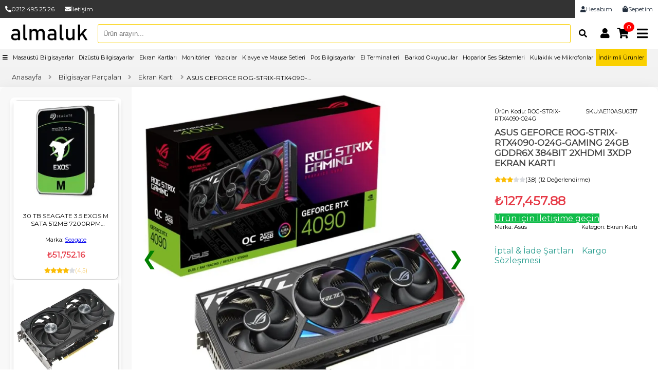

--- FILE ---
content_type: text/html
request_url: https://www.almaluk.com.tr/asus-geforce-rog-strix-rtx4090-o24g-gaming-24gb-gddr6x-384bit-2xhdmi-3xdp-ekran-karti-3929d.html
body_size: 13679
content:
<!DOCTYPE html>
<html lang="tr">
<head>
<meta charset="UTF-8">
<meta name="viewport" content="width=device-width, initial-scale=1.0">
<title>ASUS GEFORCE ROG-STRIX-RTX4090-O24G-GAMING 24GB GDDR6X 384BIT 2XHDMI 3XDP EKRAN KARTI Fiyatı ve Özellikleri</title>
<meta name="description" content="Hdmi 2 x HDMI Open GL OpenGL 4.6 Soğutma Şekli Aktif Fanlı Model Link https://rog.asus.com/tr/graphics-cards/graphics-cards/rog-strix/rog-strix-rtx4090-">
<link rel='dns-prefetch' href='//maxcdn.bootstrapcdn.com' />
<link rel='dns-prefetch' href='//ajax.googleapis.com' />
<link rel='dns-prefetch' href='//cdnjs.cloudflare.com' />
<link rel='dns-prefetch' href='//netdna.bootstrapcdn.com' />
<link rel='dns-prefetch' href='//fonts.googleapis.com' />
<link rel='dns-prefetch' href='//www.google-analytics.com' />
<link rel='dns-prefetch' href='//www.googletagmanager.com' />
<meta name="keywords" content="ASUS GEFORCE ROG-STRIX-RTX4090-O24G-GAMING 24GB GDDR6X 384BIT 2XHDMI 3XDP EKRAN KARTI, Bilgisayar Parçaları" />
<link rel="canonical" href="https://www.almaluk.com.tr/asus-geforce-rog-strix-rtx4090-o24g-gaming-24gb-gddr6x-384bit-2xhdmi-3xdp-ekran-karti-3929d.html"/>
<link rel="prev" href="https://www.almaluk.com.tr/asus-geforce-tuf-rtx4070ti-12g-gaming-12gb-gddr6x-192bit-2xhdmi-3xdp-ekran-karti-3928d.html" />
<link rel="next" href="https://www.almaluk.com.tr/fsp-hpt2-1200m-gen5-hydro-ptm-pro-atx30-80-1200w-120mm-fan-power-supply-3930d.html" />
<meta property="og:locale" content="tr_TR" />
<link rel="alternate" href="https://www.almaluk.com.tr/asus-geforce-rog-strix-rtx4090-o24g-gaming-24gb-gddr6x-384bit-2xhdmi-3xdp-ekran-karti-3929d.html" hreflang="tr-TR" />
<meta name="author" content="almaluk.com.tr">
<meta name="publisher" content="almaluk v2">
<meta property="og:type" content="og:product" />
<meta property="og:title" content="ASUS GEFORCE ROG-STRIX-RTX4090-O24G-GAMING 24GB GDDR6X 384BIT 2XHDMI 3XDP EKRAN KARTI Fiyatı ve Özellikleri"/>
<meta property="product:item_group_id" content="bilgisayar-parcalari">
<meta property="product:plural_title" content="ASUS GEFORCE ROG-STRIX-RTX4090-O24G-GAMING 24GB GDDR6X 384BIT 2XHDMI 3XDP EKRAN KARTI - Ekran Kartı"/>
<meta property="product:retailer_item_id" content="asus-geforce-rog-strix-rtx4090-o24g-gaming-24gb-gddr6x-384bit-2xhdmi-3xdp-ekran-karti_3929" />
<meta property="product:price:currency" content="TRY" />
<meta property="product:price:amount" content="127,457.88" />
<meta property="product:availability" content="out of stock" />
<meta property="product:brand" content="Asus" />
<meta property="product:sku" content="AE110ASU0317" />
<meta property="og:url" content="https://www.almaluk.com.tr/asus-geforce-rog-strix-rtx4090-o24g-gaming-24gb-gddr6x-384bit-2xhdmi-3xdp-ekran-karti-3929d.html"/>
<meta property="og:image" content="https://images.almaluk.com.tr/urunler/asus-geforce-rog-strix-rtx4090-o24g-gaming-24gb-gddr6x-384bit-2xhdmi-3xdp-ekran-karti2513.jpg"/>
<meta property="og:site_name" content="ASUS GEFORCE ROG-STRIX-RTX4090-O24G-GAMING 24GB GDDR6X 384BIT 2XHDMI 3XDP EKRAN KARTI - Ekran Kartı"/>
<meta property="og:description" content="Hdmi 2 x HDMI Open GL OpenGL 4.6 Soğutma Şekli Aktif Fanlı Model Link https://rog.asus.com/tr/graphics-cards/graphics-cards/rog-strix/rog-strix-rtx4090-"/>
<meta name="twitter:card" content="summary"/>
<meta name="twitter:url" content="https://www.almaluk.com.tr/asus-geforce-rog-strix-rtx4090-o24g-gaming-24gb-gddr6x-384bit-2xhdmi-3xdp-ekran-karti-3929d.html"/>
<meta name="twitter:title" content="ASUS GEFORCE ROG-STRIX-RTX4090-O24G-GAMING 24GB GDDR6X 384BIT 2XHDMI 3XDP EKRAN KARTI Fiyatı ve Özellikleri"/>
<meta name="twitter:description" content="Hdmi 2 x HDMI Open GL OpenGL 4.6 Soğutma Şekli Aktif Fanlı Model Link https://rog.asus.com/tr/graphics-cards/graphics-cards/rog-strix/rog-strix-rtx4090-">
<meta name="twitter:image" content="https://images.almaluk.com.tr/urunler/asus-geforce-rog-strix-rtx4090-o24g-gaming-24gb-gddr6x-384bit-2xhdmi-3xdp-ekran-karti2513.jpg"/>
<meta itemprop="image" content="https://images.almaluk.com.tr/urunler/asus-geforce-rog-strix-rtx4090-o24g-gaming-24gb-gddr6x-384bit-2xhdmi-3xdp-ekran-karti2513.jpg"/>
<link rel="image_src" href="https://images.almaluk.com.tr/urunler/asus-geforce-rog-strix-rtx4090-o24g-gaming-24gb-gddr6x-384bit-2xhdmi-3xdp-ekran-karti2513.jpg"/>
<link rel="thumbnail" itemscope href="https://images.almaluk.com.tr/urunler/asus-geforce-rog-strix-rtx4090-o24g-gaming-24gb-gddr6x-384bit-2xhdmi-3xdp-ekran-karti2513.jpg" style="display:none;"/>
<meta itemprop="thumbnailUrl" content="https://images.almaluk.com.tr/urunler/asus-geforce-rog-strix-rtx4090-o24g-gaming-24gb-gddr6x-384bit-2xhdmi-3xdp-ekran-karti2513.jpg"/>
<link itemprop="url" href="https://images.almaluk.com.tr/urunler/asus-geforce-rog-strix-rtx4090-o24g-gaming-24gb-gddr6x-384bit-2xhdmi-3xdp-ekran-karti2513.jpg"/>
<meta itemprop="width" content=""/>
<meta itemprop="height" content=""/>
<meta itemprop="name" content="ASUS GEFORCE ROG-STRIX-RTX4090-O24G-GAMING 24GB GDDR6X 384BIT 2XHDMI 3XDP EKRAN KARTI - Ekran Kartı"/>
<meta property="fb:admins" content="102698209038766"/>
<meta name="twitter:site" content="@almalukcomtr">
<meta name="twitter:creator" content="@almalukcomtr">
<link rel="search" type="application/opensearchdescription+xml" href="https://www.almaluk.com.tr/opensearch.xml" title="almaluk" />
<meta name="robots" content="index, follow">
<meta name="revisit-after" content="10 days" />
<link rel="icon" href="dosyalar/almaluk.ico" type="image/x-icon">
<link rel="icon" href="dosyalar/almaluk-icon.svg" type="image/svg+xml">
<link href='https://fonts.googleapis.com/css?family=Montserrat' rel='stylesheet'>
<link href='dosyalar/style.css' rel='stylesheet'>
  <style>
        .bank-list {
            background: #f8f8f8;
            padding: 15px;
            border-radius: 5px;
            display: flex;
            flex-wrap: wrap;
            gap: 10px;
            justify-content: center;
        }
        .bank-list div {
            padding: 10px 15px;
            background: #ddd;
            border-radius: 5px;
        }
        .taksit-container {
            background: #fff;
            padding: 15px;
            border-radius: 5px;
            border: 1px solid #ddd;
            margin-top: 20px;
        }
        .taksit-header, .taksit-row {
            display: flex;
            justify-content: space-between;
            padding: 8px;
            border-bottom: 1px solid #ddd;
        }
        .taksit-header {
            font-weight: bold;
            background: #f4f4f4;
        }
		.UrunKucukResimler {
  max-width: 400px;
  display: flex;
  flex-wrap: wrap;
  gap: 8px; /* İstersen aralık bırakabilirsin */
}
    </style>
<script async src="https://www.googletagmanager.com/gtag/js?id=G-CFMFEN474C"></script>
<!--
<script>

window.dataLayer = window.dataLayer || [];
function gtag(){dataLayer.push(arguments);}

gtag('consent', 'default', {
  'ad_storage': 'denied',
  'ad_user_data': 'denied',
  'ad_personalization': 'denied',
  'analytics_storage': 'denied'
});
</script>

<script>
  function consentGrantedAdStorage() {
    gtag('consent', 'update', {
      'ad_storage': 'granted'
    });
  }
</script>
<button onclick="consentGrantedAdStorage">Yes</button>-->
<script>
  window.dataLayer = window.dataLayer || [];
  function gtag(){dataLayer.push(arguments);}
  gtag('js', new Date());
  gtag('config', 'G-CFMFEN474C');
</script>

<!--
<script>(function(w,d,s,l,i){w[l]=w[l]||[];w[l].push({'gtm.start':
new Date().getTime(),event:'gtm.js'});var f=d.getElementsByTagName(s)[0],
j=d.createElement(s),dl=l!='dataLayer'?'&l='+l:'';j.async=true;j.src=
'https://www.googletagmanager.com/gtm.js?id='+i+dl;f.parentNode.insertBefore(j,f);
})(window,document,'script','dataLayer','GTM-59GZCPZ');</script>
<noscript><iframe src="https://www.googletagmanager.com/ns.html?id=GTM-59GZCPZ"
height="0" width="0" style="display:none;visibility:hidden"></iframe></noscript>
-->

<!-- Yandex.Metrika counter -->
<script type="text/javascript" >
   (function(m,e,t,r,i,k,a){m[i]=m[i]||function(){(m[i].a=m[i].a||[]).push(arguments)};
   m[i].l=1*new Date();
   for (var j = 0; j < document.scripts.length; j++) {if (document.scripts[j].src === r) { return; }}
   k=e.createElement(t),a=e.getElementsByTagName(t)[0],k.defer=1,k.src=r,a.parentNode.insertBefore(k,a)})
   (window, document, "script", "https://mc.yandex.ru/metrika/tag.js", "ym");

   ym(92424688, "init", {
        clickmap:true,
        trackLinks:true,
        accurateTrackBounce:true,
        webvisor:true,
        ecommerce:"dataLayer"
   });
</script>
<noscript><div><img src="https://mc.yandex.ru/watch/92424688" style="position:absolute; left:-9999px;" alt="" /></div></noscript>
<!-- /Yandex.Metrika counter -->
<script type="application/ld+json">

{"@context":"http://schema.org", "@type":"Organization", 
"name":"almaluk", "url":"https://www.almaluk.com.tr/", 
"logo":"https://www.almaluk.com.tr/almaluk-yeni/images/almaluk.webp", 
"sameAs":[ "https://www.facebook.com/almalukcom", "https://twitter.com/almalukcomtr"]}
</script>
<script type="application/ld+json">
{
"@context": "http://schema.org",
"@type": "WebSite",
"url": "https://www.almaluk.com.tr/",
"potentialAction": {
"@type": "SearchAction",					
"target": "https://www.almaluk.com.tr/arama.html?search_term_string={search_term_string}&ara=Ara",
"query-input": "required name=search_term_string"
}
}
</script>



    <link rel="stylesheet" href="https://cdnjs.cloudflare.com/ajax/libs/font-awesome/5.15.3/css/all.min.css">
<script type="application/ld+json">
{
  "@context": "https://schema.org/",
  "@type": "Product",
  "@id": "https://www.almaluk.com.tr/asus-geforce-rog-strix-rtx4090-o24g-gaming-24gb-gddr6x-384bit-2xhdmi-3xdp-ekran-karti-3929d.html",
  "name": "ASUS GEFORCE ROG-STRIX-RTX4090-O24G-GAMING 24GB GDDR6X 384BIT 2XHDMI 3XDP EKRAN KARTI",
  "image": [
    "https://images.almaluk.com.tr/urunler/asus-geforce-rog-strix-rtx4090-o24g-gaming-24gb-gddr6x-384bit-2xhdmi-3xdp-ekran-karti2513.jpg"
  ],
  "description": "Hdmi 2 x HDMI Open GL OpenGL 4.6 Soğutma Şekli Aktif Fanlı Model Link https://rog.asus.com/tr/graphics-cards/graphics-cards/rog-strix/rog-strix-rtx4090-",
  "url": "https://www.almaluk.com.tr/asus-geforce-rog-strix-rtx4090-o24g-gaming-24gb-gddr6x-384bit-2xhdmi-3xdp-ekran-karti-3929d.html",
  "brand": {
    "@type": "Brand",
    "name": "Asus"
  },
  "aggregateRating": {
    "@type": "AggregateRating",
    "bestRating": 5,
    "ratingValue": 3.8,
    "reviewCount": 12  },
  "offers": {
    "@type": "Offer",
    "url": "https://www.almaluk.com.tr/asus-geforce-rog-strix-rtx4090-o24g-gaming-24gb-gddr6x-384bit-2xhdmi-3xdp-ekran-karti-3929d.html",
    "availability": "http://schema.org/OutOfStock",
    "price": "127457.88",
    "priceCurrency": "TRY",
    "seller": {
      "@type": "Organization",
      "name": "almaluk",
      "url": "https://www.almaluk.com.tr"
    },
    "shippingDetails": {
      "@type": "OfferShippingDetails",
      "shippingRate": {
        "@type": "MonetaryAmount",
        "value": 0,
        "currency": "TRY"
      },
      "deliveryTime": {
        "@type": "ShippingDeliveryTime",
        "handlingTime": {
          "@type": "QuantitativeValue",
          "minValue": 0,
          "maxValue": 1,
          "unitCode": "DAY"
        },
        "transitTime": {
          "@type": "QuantitativeValue",
          "minValue": 1,
          "maxValue": 5,
          "unitCode": "DAY"
        }
      },
      "shippingDestination": [
        {
          "@type": "DefinedRegion",
          "addressCountry": "TR"
        }
      ]
    },
    "hasMerchantReturnPolicy": {
      "@type": "MerchantReturnPolicy",
      "applicableCountry": "TR",
      "returnPolicyCategory": "https://schema.org/MerchantReturnFiniteReturnWindow",
      "merchantReturnDays": 3,
      "returnMethod": "https://schema.org/ReturnByMail",
      "returnFees": "https://schema.org/FreeReturn"
    }
  },
  "sku": "AE110ASU0317",
  "category": "Bilgisayar Parçaları",
  "additionalType": "https://schema.org/Product",
  "productID": "3929"
}
</script>
<script>

        const width = screen.width;
        const height = screen.height;
        if(width > 900){
                    }else{
                    }
</script>
</head>
<body>
<style>
.DeskAra {
  width: 40px;
  height: 40px;
  display: flex;
  justify-content: center;
  align-items: center;
  background-color: transparent; /* Arka planı şeffaf yapar */
  border: none; /* Buton çerçevesini kaldırır */
  cursor: pointer;
  border-radius: 50%; /* Düğmeyi yuvarlak hale getirir */
  transition: background-color 0.3s;
}

.DeskAra i {
  color: #000; /* Siyah ikon rengi */
  font-size: 16px; /* İkon boyutu */
}

.DeskAra:hover {
  background-color: #f0f0f0; /* Hover'da hafif bir arka plan ekler */
}
</style>
 <div class="enustmenu">
  <a href="tel:02124952526"><i class="fas fa-phone-alt"></i>0212 495 25 26</a>
  <a href="/iletisim-1i.html"><i class="fas fa-envelope"></i>İletişim</a>
  <a class="ayir" role="link" aria-label="Sepetim" title="Sepetim" href="https://www.almaluk.com.tr/s_sepetim.html"><i class="fa fa-shopping-bag"></i>Sepetim</a>
  <a class="ayir" role="link" aria-label="Hesabım" title="Hesabım" href="https://www.almaluk.com.tr/u_hesabim.html"><i class="fa fa-user"></i>Hesabım</a>
</div>  
    <header>
        <div class="Menu-Ust-Div">
            <!-- Logo -->
            <a title="almaluk" href="/"><img src="https://www.almaluk.com.tr/almaluk-yeni/images/almaluk.webp" alt="Logo" class="logo"></a>

<form class="Desk-Arama" itemscope itemtype="https://schema.org/SearchAction" action="https://www.almaluk.com.tr/arama.html" method="get">
  <meta itemprop="name" content="Almaluk Ürün Arama">
  <meta itemprop="target" content="https://www.almaluk.com.tr/arama.html?query={search_term_string}" />
  <input type="text" name="search_term_string" placeholder="Ürün arayın..." itemprop="query-input" />
  <button class="DeskAra" aria-label="Arama" name="Arama" type="submit"><i class="fas fa-search"></i></button>
</form>


            <!-- Sağ Üst İkonlar ve Menü Tuşu -->
            <div class="Menu-Sag">
                <a href="https://www.almaluk.com.tr/u_hesabim.html" title="Bilgilerim"><i class="fas fa-user"></i></a>
                <!--<a href="#" title="Listem"><i class="fas fa-clipboard"></i></a>-->
                                <a href="#" title="Sepet" class="cart"><i class="fas fa-shopping-cart"></i><span>0</span></a>
                <!-- Menü Butonu -->
                <div class="menu-toggle" id="menu-btn">
                    <i class="fas fa-bars"></i>
                </div>
            </div>
        </div>
    </header>
	
	
	<div id="menu">
    <div class="MKapat" id="MKapat">&times;</div>
    <div class="AcMenuUst" style="background-color: #232f3e; color:#fff; padding-left: 20px;">
        <a href="#"><b style="color:#fff!important; padding-left: 20;"><i class="fa fa-user"></i> Merhaba, giriş yapın</b></a>
    </div>
<form class="MenuAramaBari" itemscope itemtype="https://schema.org/SearchAction" action="https://www.almaluk.com.tr/arama.html" method="get">
  <meta itemprop="name" content="Almaluk Menü Ürün Arama">
  <meta itemprop="target" content="https://www.almaluk.com.tr/arama.html?query={search_term_string}" />
  <input type="text" name="search_term_string" placeholder="Ürün arayın..." itemprop="query-input" />
  <button id="menu-search-btn" aria-label="Arama" name="Arama" type="submit"><i class="fas fa-search"></i></button>
</form>



    <ul class="Kategorilerimiz">
    <li class="KategoriList" data-target="#Kat1">Bilgisayar Parçaları</li>
<li class="KategoriList" data-target="#Kat2">Kablo ve Dönüştürücüler</li>
<li class="KategoriList" data-target="#Kat3">Tüketim Malzemeleri</li>
<li class="KategoriList" data-target="#Kat5">Ağ Ürünleri</li>
<li class="KategoriList" data-target="#Kat6">Barkod Ürünleri</li>
<li class="KategoriList" data-target="#Kat7">Projeksiyon</li>
<li class="KategoriList" data-target="#Kat8">Baskı Çözümleri</li>
<li class="KategoriList" data-target="#Kat9">Tüketici Elektroniği</li>
<li class="KategoriList" data-target="#Kat10">Taşınabilir Bilgisayar</li>
<li class="KategoriList" data-target="#Kat11">Masaüstü Bilgisayar</li>
<li class="KategoriList" data-target="#Kat12">Kurumsal Ürünler</li>
<li class="KategoriList" data-target="#Kat13">Yazılım</li>
<li class="KategoriList" data-target="#Kat14">Kesintisiz Güç Kaynağı</li>
<li class="KategoriList" data-target="#Kat15">Telefon</li>
 
    </ul>
    <div class="AcMenuAlt">
        <div class="RenkliMenuButon"><a title="İndirimli Teknolojik Ürünler" href="https://www.almaluk.com.tr/indirimli-teknolojik-urunler.html">İndirimli Ürünler</a></div>
        <div class="AcMenuAltButonlar">
            <a href="/iletisim-1i.html" title="iletişim bilgilerimiz">İletişim</a>
            <button>Fatura</button>
        </div>
    </div>
</div>

    

<div class="MAltKategoriDiv" id="Kat1">
    
    <ul><li class='back-btn'><i class='fa fa-arrow-left' aria-hidden='true'></i> <b>Menüye Geri Dön</b></li><li><a href='https://www.almaluk.com.tr/klavye-mouse'>Klavye-Mouse</a></li>
<li><a href='https://www.almaluk.com.tr/web-kamera'>Web Kamera</a></li>
<li><a href='https://www.almaluk.com.tr/hard-disk'>Hard Disk</a></li>
<li><a href='https://www.almaluk.com.tr/ekran-karti'>Ekran Kartı</a></li>
<li><a href='https://www.almaluk.com.tr/anakart'>Anakart</a></li>
<li><a href='https://www.almaluk.com.tr/optik-surucu'>Optik Sürücü</a></li>
<li><a href='https://www.almaluk.com.tr/kulaklik-ve-mikrofon'>Kulaklık & Mikrofon</a></li>
<li><a href='https://www.almaluk.com.tr/kasa-ve-psu'>Kasa ve PSU</a></li>
<li><a href='https://www.almaluk.com.tr/hoparlor'>Hoparlör</a></li>
<li><a href='https://www.almaluk.com.tr/fan'>Fan</a></li>
<li><a href='https://www.almaluk.com.tr/monitor'>Monitör</a></li>
<li><a href='https://www.almaluk.com.tr/ram'>Ram</a></li>
<li><a href='https://www.almaluk.com.tr/islemci'>İşlemci</a></li>
<li><a href='https://www.almaluk.com.tr/fan-termal-macun'>Fan / Termal Macun</a></li>
<li><a href='https://www.almaluk.com.tr/sivi-sogutma'>Sıvı Soğutma</a></li>
<li><a href='https://www.almaluk.com.tr/stand'>Stand</a></li>
<li><a href='https://www.almaluk.com.tr/flash-bellek'>Flash Bellek</a></li>
<li><a href='https://www.almaluk.com.tr/hafiza-kartlari'>Hafıza Kartları</a></li>

</ul>
</div>




<div class="MAltKategoriDiv" id="Kat2">
    
    <ul><li class='back-btn'><i class='fa fa-arrow-left' aria-hidden='true'></i> <b>Menüye Geri Dön</b></li><li><a href='https://www.almaluk.com.tr/usb-kablolar'>Usb Kablolar</a></li>
<li><a href='https://www.almaluk.com.tr/hdmi-dvi-kablo'>Hdmi-Dvi Kablo</a></li>
<li><a href='https://www.almaluk.com.tr/guc-data-kablolari'>Güç/Data Kabloları</a></li>
<li><a href='https://www.almaluk.com.tr/donusturuculer-coklayicilar'>Dönüştürücüler/Çoklayıcılar</a></li>
<li><a href='https://www.almaluk.com.tr/vga-kablo-projeksiyon'>Vga Kablo (Projeksiyon)</a></li>
<li><a href='https://www.almaluk.com.tr/ses-kablolari'>Ses Kabloları</a></li>
<li><a href='https://www.almaluk.com.tr/kvm-switch-extender'>Kvm Switch / Extender</a></li>
<li><a href='https://www.almaluk.com.tr/pci-donusturucu-kartlar'>Pci Dönüştürücü Kartlar</a></li>

</ul>
</div>




<div class="MAltKategoriDiv" id="Kat3">
    
    <ul><li class='back-btn'><i class='fa fa-arrow-left' aria-hidden='true'></i> <b>Menüye Geri Dön</b></li><li><a href='https://www.almaluk.com.tr/kartus'>Kartuş</a></li>
<li><a href='https://www.almaluk.com.tr/toner'>Toner</a></li>

</ul>
</div>




<div class="MAltKategoriDiv" id="Kat5">
    
    <ul><li class='back-btn'><i class='fa fa-arrow-left' aria-hidden='true'></i> <b>Menüye Geri Dön</b></li><li><a href='https://www.almaluk.com.tr/switch'>Switch</a></li>
<li><a href='https://www.almaluk.com.tr/pense-ve-aksesuar'>Pense ve Aksesuar</a></li>
<li><a href='https://www.almaluk.com.tr/ag-kartlari'>Ağ Kartları</a></li>
<li><a href='https://www.almaluk.com.tr/fiber-optik-ve-aksesuar'>Fiber Optik ve Aksesuar</a></li>
<li><a href='https://www.almaluk.com.tr/access-pointverouter'>Access Point&Router</a></li>
<li><a href='https://www.almaluk.com.tr/ag-kablolari-ve-aksesuar'>Ağ Kabloları ve Aksesuar</a></li>
<li><a href='https://www.almaluk.com.tr/controller'>Controller</a></li>
<li><a href='https://www.almaluk.com.tr/modem'>Modem</a></li>
<li><a href='https://www.almaluk.com.tr/antenler'>Antenler</a></li>
<li><a href='https://www.almaluk.com.tr/bluetooth'>Bluetooth</a></li>

</ul>
</div>




<div class="MAltKategoriDiv" id="Kat6">
    
    <ul><li class='back-btn'><i class='fa fa-arrow-left' aria-hidden='true'></i> <b>Menüye Geri Dön</b></li><li><a href='https://www.almaluk.com.tr/barkod-okuyucu'>Barkod Okuyucu</a></li>
<li><a href='https://www.almaluk.com.tr/barkod-yazicilar'>Barkod Yazıcılar</a></li>
<li><a href='https://www.almaluk.com.tr/yedek-parca'>Yedek Parça</a></li>
<li><a href='https://www.almaluk.com.tr/el-terminali'>El Terminali</a></li>
<li><a href='https://www.almaluk.com.tr/dokunmatik-pos-pc'>Dokunmatik Pos PC</a></li>

</ul>
</div>




<div class="MAltKategoriDiv" id="Kat7">
    
    <ul><li class='back-btn'><i class='fa fa-arrow-left' aria-hidden='true'></i> <b>Menüye Geri Dön</b></li><li><a href='https://www.almaluk.com.tr/projeksiyon-cihazi'>Projeksiyon Cihazı</a></li>
<li><a href='https://www.almaluk.com.tr/projeksiyon-aksesuar'>Projeksiyon Aksesuar</a></li>
<li><a href='https://www.almaluk.com.tr/aski-aparatlari'>Askı Aparatları</a></li>
<li><a href='https://www.almaluk.com.tr/perde'>Perde</a></li>

</ul>
</div>




<div class="MAltKategoriDiv" id="Kat8">
    
    <ul><li class='back-btn'><i class='fa fa-arrow-left' aria-hidden='true'></i> <b>Menüye Geri Dön</b></li><li><a href='https://www.almaluk.com.tr/dokuman-tarayicilar'>Döküman Tarayıcılar</a></li>
<li><a href='https://www.almaluk.com.tr/lazer-yazicilar'>Lazer Yazıcılar</a></li>
<li><a href='https://www.almaluk.com.tr/murekkep-yazicilar'>Mürekkep Yazıcılar</a></li>
<li><a href='https://www.almaluk.com.tr/tarayicilar'>Tarayıcılar</a></li>

</ul>
</div>




<div class="MAltKategoriDiv" id="Kat9">
    
    <ul><li class='back-btn'><i class='fa fa-arrow-left' aria-hidden='true'></i> <b>Menüye Geri Dön</b></li><li><a href='https://www.almaluk.com.tr/video-kamera'>Video Kamera</a></li>
<li><a href='https://www.almaluk.com.tr/kucuk-ev-aletleri'>Küçük Ev Aletleri</a></li>
<li><a href='https://www.almaluk.com.tr/tv-aski-aparatlari'>Tv Askı Aparatları</a></li>
<li><a href='https://www.almaluk.com.tr/oyun-konsollari'>Oyun Konsolları</a></li>
<li><a href='https://www.almaluk.com.tr/power-bank'>Power Bank</a></li>
<li><a href='https://www.almaluk.com.tr/hobi'>Hobi</a></li>
<li><a href='https://www.almaluk.com.tr/drone'>Drone</a></li>
<li><a href='https://www.almaluk.com.tr/ev-elektronigi'>Ev Elektroniği</a></li>
<li><a href='https://www.almaluk.com.tr/guvenlik-kameralari'>Güvenlik Kameraları</a></li>
<li><a href='https://www.almaluk.com.tr/dvr-cihazlari'>DVR Cihazları</a></li>
<li><a href='https://www.almaluk.com.tr/adaptor'>Adaptör</a></li>
<li><a href='https://www.almaluk.com.tr/akilli-saat'>Akıllı Saat</a></li>

</ul>
</div>




<div class="MAltKategoriDiv" id="Kat10">
    
    <ul><li class='back-btn'><i class='fa fa-arrow-left' aria-hidden='true'></i> <b>Menüye Geri Dön</b></li><li><a href='https://www.almaluk.com.tr/aksesuar-ve-yedek-parca'>Aksesuar ve Yedek Parça</a></li>
<li><a href='https://www.almaluk.com.tr/notebook'>Notebook</a></li>
<li><a href='https://www.almaluk.com.tr/tablet'>Tablet</a></li>

</ul>
</div>




<div class="MAltKategoriDiv" id="Kat11">
    
    <ul><li class='back-btn'><i class='fa fa-arrow-left' aria-hidden='true'></i> <b>Menüye Geri Dön</b></li><li><a href='https://www.almaluk.com.tr/masaustu'>Masaüstü</a></li>
<li><a href='https://www.almaluk.com.tr/mini-pc'>Mini PC</a></li>
<li><a href='https://www.almaluk.com.tr/all-in-one'>All in One</a></li>

</ul>
</div>




<div class="MAltKategoriDiv" id="Kat12">
    
    <ul><li class='back-btn'><i class='fa fa-arrow-left' aria-hidden='true'></i> <b>Menüye Geri Dön</b></li><li><a href='https://www.almaluk.com.tr/is-istasyonu-masaustu'>İş İstasyonu Masaüstü</a></li>
<li><a href='https://www.almaluk.com.tr/sunucu-yazilimlari'>Sunucu Yazılımları</a></li>
<li><a href='https://www.almaluk.com.tr/is-istasyonu-dizustu'>İş İstasyonu Dizüstü</a></li>
<li><a href='https://www.almaluk.com.tr/veri-depolama-cihazlari'>Veri Depolama Cihazları</a></li>
<li><a href='https://www.almaluk.com.tr/sunucu-aksesuar'>Sunucu Aksesuar</a></li>
<li><a href='https://www.almaluk.com.tr/sunucu'>Sunucu</a></li>

</ul>
</div>




<div class="MAltKategoriDiv" id="Kat13">
    
    <ul><li class='back-btn'><i class='fa fa-arrow-left' aria-hidden='true'></i> <b>Menüye Geri Dön</b></li><li><a href='https://www.almaluk.com.tr/oem-kutu-lisans'>Oem / Kutu Lisans</a></li>
<li><a href='https://www.almaluk.com.tr/guvenlik-yazilimlar'>Güvenlik Yazılımlar</a></li>

</ul>
</div>




<div class="MAltKategoriDiv" id="Kat14">
    
    <ul><li class='back-btn'><i class='fa fa-arrow-left' aria-hidden='true'></i> <b>Menüye Geri Dön</b></li><li><a href='https://www.almaluk.com.tr/line-interactive'>Line Interactive</a></li>
<li><a href='https://www.almaluk.com.tr/online'>Online</a></li>
<li><a href='https://www.almaluk.com.tr/aku'>Akü</a></li>
<li><a href='https://www.almaluk.com.tr/korumali-priz'>Korumalı Priz</a></li>
<li><a href='https://www.almaluk.com.tr/tasinabilir-guc-kaynagi'>Taşınabilir Güç Kaynağı</a></li>
<li><a href='https://www.almaluk.com.tr/tasinabilir-solar-panel'>Taşınabilir Solar Panel</a></li>

</ul>
</div>




<div class="MAltKategoriDiv" id="Kat15">
    
    <ul><li class='back-btn'><i class='fa fa-arrow-left' aria-hidden='true'></i> <b>Menüye Geri Dön</b></li><li><a href='https://www.almaluk.com.tr/akilli-telefon'>Akıllı Telefon</a></li>
<li><a href='https://www.almaluk.com.tr/dect-ve-masaustu-telefon'>Dect ve Masaüstü Telefon</a></li>
<li><a href='https://www.almaluk.com.tr/akilli-telefon-aksesuar'>Akıllı Telefon Aksesuar</a></li>
<li><a href='https://www.almaluk.com.tr/telsizler'>Telsizler</a></li>

</ul>
</div>


 
    <div class="yataymenu">

    <nav>

      <ul class="YatayMenuList">
       <li id="menu-toggles"><a href="#" title="kategori menu"><i class="fas fa-bars"></i></a></li>
<li><a href="https://www.almaluk.com.tr/masaustu-bilgisayar" title="Masaüstü Bilgisayar Fiyatları">Masaüstü Bilgisayarlar</a></li>
<li><a href="https://www.almaluk.com.tr/notebook" title="Dizüstü Bilgisayar Fiyatları">Dizüstü Bilgisayarlar</a></li>
<li><a href="https://www.almaluk.com.tr/ekran-karti" title="Ekran Kartı Fiyatları">Ekran Kartları</a></li>
<li><a href="https://www.almaluk.com.tr/monitor" title="Monitör iyatları">Monitörler</a></li>
<li><a href="https://www.almaluk.com.tr/baski-cozumleri" title="Yazıcı Fiyatları">Yazıcılar</a></li>
<li><a href="https://www.almaluk.com.tr/klavye-mouse" title="Klavye Mause Fiyatları">Klavye ve Mause Setleri</a></li>
<li><a href="https://www.almaluk.com.tr/dokunmatik-pos-pc" title="Dokunmatik Pos Bilgisayarlar">Pos Bilgisayarlar</a></li>
<li><a href="https://www.almaluk.com.tr/el-terminali" title="El Terminali Fiyatları">El Terminalleri</a></li>
<li><a href="https://www.almaluk.com.tr/barkod-okuyucu" title="Barkod Okuyucu Fiyatları">Barkod Okuyucular</a></li>
<li><a href="https://www.almaluk.com.tr/hoparlor" title="Hoparlör Fiyatları">Hoparlör Ses Sistemleri</a></li>
<li><a href="https://www.almaluk.com.tr/kulaklik-ve-mikrofon" title="Kulaklık Mikrofon Fiyatları">Kulaklık ve Mikrofonlar</a></li>
<li><a style="background-color:#fad000; color:#000!important;" href="/indirimli-teknolojik-urunler.html" title="İndirimli Ürünler">İndirimli Ürünler</a></li>
      </ul>
    </nav>
  </div>



    <!-- Sepet Açılan Pencere -->
    <div class="KucukSepet" id="KucukSepet">
        <div class="KSepetKapat" id="KSepetKapat">X</div>
        <div class="KucukSepetUrun">

     

        </div>
        <div class="KSepetButon">
            <div><a href="https://www.almaluk.com.tr/s_sepetim.html">Sepet Detay</a></div>
            <div><a href="">Ödeme Yap</a></div>
        </div>
    </div>

<div class="breadcrumb" itemscope itemtype="https://schema.org/BreadcrumbList">
  <div itemprop="itemListElement" itemscope itemtype="https://schema.org/ListItem">
    <a href="https://www.almaluk.com.tr" itemprop="item">
      <span itemprop="name">Anasayfa</span>
    </a>
    <meta itemprop="position" content="1" />
  </div>
  <span class="separator"><i class="fas fa-angle-right"></i></span>
  
  <div itemprop="itemListElement" itemscope itemtype="https://schema.org/ListItem">
    <a href="https://www.almaluk.com.tr/bilgisayar-parcalari" itemprop="item">
      <span itemprop="name">Bilgisayar Parçaları</span>
    </a>
    <meta itemprop="position" content="2" />
  </div>
  <span class="separator"><i class="fas fa-angle-right"></i></span>
  
  <div itemprop="itemListElement" itemscope itemtype="https://schema.org/ListItem">
    <a href="https://www.almaluk.com.tr/ekran-karti" itemprop="item">
      <span itemprop="name">Ekran Kartı</span>
    </a>
    <meta itemprop="position" content="3" />
  </div>
  <span class="separator"><i class="fas fa-angle-right"></i></span>
  
  <div itemprop="itemListElement" itemscope itemtype="https://schema.org/ListItem">
    <span class="Urun-Adi" data-full-name="ASUS GEFORCE ROG-STRIX-RTX4090-O24G-GAMING 24GB GDDR6X 384BIT 2XHDMI 3XDP EKRAN KARTI" itemprop="name">ASUS GEFORCE ROG-STRIX-RTX4090-O24G-GAMING 24GB GDDR6X 384BIT 2XHDMI 3XDP EKRAN KARTI</span>
    <meta itemprop="position" content="4" />
  </div>
</div>


<div itemscope itemtype="http://schema.org/Product">
  <meta itemprop="name" content="ASUS GEFORCE ROG-STRIX-RTX4090-O24G-GAMING 24GB GDDR6X 384BIT 2XHDMI 3XDP EKRAN KARTI"/>
 <div class="UrunDetaySayfasi">
        <!-- Sol Taraftaki Ek Alan -->
        <div class="TavsiyeUrunler">
            <div class="TavsiyeDiv">
      

            <div itemprop="isRelatedTo" itemscope itemtype="http://schema.org/Product" class="UrunDiv">
                <a title="30 TB SEAGATE 3.5 EXOS M SATA 512MB 7200RPM ST30000NM004K HARD DİSK" itemprop="url" href="https://www.almaluk.com.tr/30-tb-seagate-35-exos-m-sata-512mb-7200rpm-st30000nm004k-hard-disk-10514d.html"><img itemprop="image" width="300" height="300" src="https://images.almaluk.com.tr/../urunler/kucuk/30-tb-seagate-35-exos-sata-512mb-7200rpm-st30000nm004k-5-yil-resmi-disti-garantili6887748-3908.webp" alt="30 TB SEAGATE 3.5 EXOS M SATA 512MB 7200RPM ST30000NM004K HARD DİSK" loading="lazy"></a>
                <div class="UrunDivAdi">
                   <meta itemprop="name" content="30 TB SEAGATE 3.5 EXOS M SATA 512MB 7200RPM ST30000NM004K HARD DİSK"/>
                    <a title="30 TB SEAGATE 3.5 EXOS M SATA 512MB 7200RPM ST30000NM004K HARD DİSK" href="https://www.almaluk.com.tr/30-tb-seagate-35-exos-m-sata-512mb-7200rpm-st30000nm004k-hard-disk-10514d.html" class="Urun-Adi" >30 TB SEAGATE 3.5 EXOS M SATA 512MB 7200RPM ST30000NM004K HARD DİSK</a>
                </div>
                <p itemprop="brand" class="UrunDivMarka">Marka: <a href="/seagate">Seagate</a></p>
                <div itemprop="offers" itemscope itemtype="http://schema.org/Offer">
                                                            <p class="SimdiFiyat">&#8378;51,752.16</p>
                                                                        <meta itemprop="priceCurrency" content="TRY" />
        <meta itemprop="price" content="51,752.16" />
        <link itemprop="availability" href="http://schema.org/InStock" />
                 </div>
                 <!--aaaa -->
                <div class="UrunPuani" itemprop="aggregateRating" itemscope itemtype="http://schema.org/AggregateRating">
                  <div class="UrunDivOy"><span class="fa fa-star checked"></span><span class="fa fa-star checked"></span><span class="fa fa-star checked"></span><span class="fa fa-star checked"></span><span class="fa fa-star"></span></div> (4,5)                    <meta itemprop="ratingValue" content="4,5"/>
                     <meta itemprop="reviewCount" content="4"/>
                  </div>
            </div>

      

            <div itemprop="isRelatedTo" itemscope itemtype="http://schema.org/Product" class="UrunDiv">
                <a title="Asus Radeon RX 9060 XT Dual 8GB GDDR6 EKRAN KARTI" itemprop="url" href="https://www.almaluk.com.tr/asus-radeon-rx-9060-xt-dual-8gb-gddr6-ekran-karti-9521d.html"><img itemprop="image" width="300" height="300" src="https://images.almaluk.com.tr/urunler/kucuk/asus-radeon-rx-9060-xt-dual-8gb-gddr6-ekran-karti-7149.webp" alt="Asus Radeon RX 9060 XT Dual 8GB GDDR6 EKRAN KARTI" loading="lazy"></a>
                <div class="UrunDivAdi">
                   <meta itemprop="name" content="Asus Radeon RX 9060 XT Dual 8GB GDDR6 EKRAN KARTI"/>
                    <a title="Asus Radeon RX 9060 XT Dual 8GB GDDR6 EKRAN KARTI" href="https://www.almaluk.com.tr/asus-radeon-rx-9060-xt-dual-8gb-gddr6-ekran-karti-9521d.html" class="Urun-Adi" >Asus Radeon RX 9060 XT Dual 8GB GDDR6 EKRAN KARTI</a>
                </div>
                <p itemprop="brand" class="UrunDivMarka">Marka: <a href="/asus">Asus</a></p>
                <div itemprop="offers" itemscope itemtype="http://schema.org/Offer">
                                                            <p class="SimdiFiyat">&#8378;24,566.69</p>
                                                                        <meta itemprop="priceCurrency" content="TRY" />
        <meta itemprop="price" content="24,566.69" />
        <link itemprop="availability" href="http://schema.org/InStock" />
                 </div>
                 <!--aaaa -->
                <div class="UrunPuani" itemprop="aggregateRating" itemscope itemtype="http://schema.org/AggregateRating">
                  <div class="UrunDivOy"><span class="fa fa-star checked"></span><span class="fa fa-star checked"></span><span class="fa fa-star checked"></span><span class="fa fa-star"></span><span class="fa fa-star"></span></div> (3,6)                    <meta itemprop="ratingValue" content="3,6"/>
                     <meta itemprop="reviewCount" content="5"/>
                  </div>
            </div>

  
            </div>
        </div>

        <!-- Ürün Görsel ve Bilgi Alanı -->
        <div class="UrunBilgileri" id="delay2">
            <div class="UrunResimleri">
                <div class="UrunBuyukResimler">
                    <img id="AnaResim" itemprop="image" width="" height="" src="https://images.almaluk.com.tr/urunler/asus-geforce-rog-strix-rtx4090-o24g-gaming-24gb-gddr6x-384bit-2xhdmi-3xdp-ekran-karti2513.webp" alt="ASUS GEFORCE ROG-STRIX-RTX4090-O24G-GAMING 24GB GDDR6X 384BIT 2XHDMI 3XDP EKRAN KARTI">
                    <div class="zoom-icon" onclick="openLightbox()">
                        <i class="fas fa-search-plus"></i>
                    </div>
                    <span class="prev" onclick="prevImage()">&#10094;</span>
                    <span class="next" onclick="nextImage()">&#10095;</span>
                </div>
                                <div class="UrunKucukResimler">
                  <div itemprop="image" itemscope itemtype="http://schema.org/ImageObject">
                    <img class="lazyload urun" src="https://images.almaluk.com.tr/urunler/kucuk/asus-geforce-rog-strix-rtx4090-o24g-gaming-24gb-gddr6x-384bit-2xhdmi-3xdp-ekran-karti2513.webp" data-src="https://images.almaluk.com.tr/urunler/kucuk/asus-geforce-rog-strix-rtx4090-o24g-gaming-24gb-gddr6x-384bit-2xhdmi-3xdp-ekran-karti2513.webp" height="200" width="200" style="width:50px!important; height:50px!important;" alt="ASUS GEFORCE ROG-STRIX-RTX4090-O24G-GAMING 24GB GDDR6X 384BIT 2XHDMI 3XDP EKRAN KARTI" onclick="changeImage('https://images.almaluk.com.tr/urunler/asus-geforce-rog-strix-rtx4090-o24g-gaming-24gb-gddr6x-384bit-2xhdmi-3xdp-ekran-karti2513.webp')">
                    <meta itemprop="url" content="https://images.almaluk.com.tr/urunler/kucuk/asus-geforce-rog-strix-rtx4090-o24g-gaming-24gb-gddr6x-384bit-2xhdmi-3xdp-ekran-karti2513.webp">
                    <meta itemprop="caption" content="Ürün Resmi 1">
                  </div>
                    <div itemprop="image" itemscope itemtype="http://schema.org/ImageObject">
<img itemprop="image" class="lazyload urun" src="https://images.almaluk.com.tr/urunler/galeri/kucuk/asus-geforce-rog-strix-rtx4090-o24g-gaming-24gb-gddr6x-384bit-2xhdmi-3xdp-ekran-karti3515.webp" data-src="https://images.almaluk.com.tr/urunler/galeri/kucuk/asus-geforce-rog-strix-rtx4090-o24g-gaming-24gb-gddr6x-384bit-2xhdmi-3xdp-ekran-karti3515.webp" height="200" width="200" style="width:50px!important; height:50px!important;" alt="ASUS GEFORCE ROG-STRIX-RTX4090-O24G-GAMING 24GB GDDR6X 384BIT 2XHDMI 3XDP EKRAN KARTI" onclick="changeImage('https://images.almaluk.com.tr/urunler/galeri/asus-geforce-rog-strix-rtx4090-o24g-gaming-24gb-gddr6x-384bit-2xhdmi-3xdp-ekran-karti3515.webp')">
<meta itemprop="url" content="https://images.almaluk.com.tr/urunler/galeri/kucuk/asus-geforce-rog-strix-rtx4090-o24g-gaming-24gb-gddr6x-384bit-2xhdmi-3xdp-ekran-karti3515.webp">
<meta itemprop="caption" content="Ürün Resmi 2">
</div>
<div itemprop="image" itemscope itemtype="http://schema.org/ImageObject">
<img itemprop="image" class="lazyload urun" src="https://images.almaluk.com.tr/urunler/galeri/kucuk/asus-geforce-rog-strix-rtx4090-o24g-gaming-24gb-gddr6x-384bit-2xhdmi-3xdp-ekran-karti771.webp" data-src="https://images.almaluk.com.tr/urunler/galeri/kucuk/asus-geforce-rog-strix-rtx4090-o24g-gaming-24gb-gddr6x-384bit-2xhdmi-3xdp-ekran-karti771.webp" height="200" width="200" style="width:50px!important; height:50px!important;" alt="ASUS GEFORCE ROG-STRIX-RTX4090-O24G-GAMING 24GB GDDR6X 384BIT 2XHDMI 3XDP EKRAN KARTI" onclick="changeImage('https://images.almaluk.com.tr/urunler/galeri/asus-geforce-rog-strix-rtx4090-o24g-gaming-24gb-gddr6x-384bit-2xhdmi-3xdp-ekran-karti771.webp')">
<meta itemprop="url" content="https://images.almaluk.com.tr/urunler/galeri/kucuk/asus-geforce-rog-strix-rtx4090-o24g-gaming-24gb-gddr6x-384bit-2xhdmi-3xdp-ekran-karti771.webp">
<meta itemprop="caption" content="Ürün Resmi 3">
</div>
 
                    
                </div>
            </div>

            <div class="UrunDetay">
<!--
			 <style>
    .OnKasim-SonsuzSevgi {
      background-color: #e60000;
      color: white;
      font-size: 10px;
      padding: 10px 20px;
      display: flex;
      align-items: center;
      border-radius: 30px;
      box-shadow: 0 4px 10px rgba(0, 0, 0, 0.15);
	  width:100%;
	  height:32px;
	  margin-bottom:5px;
    }

    .OnKasim-SonsuzSevgi img {
      height: 30px;
      width: 30px;
      border-radius: 50%;
      object-fit: cover;
      margin-right: 12px;
      border: 2px solid white;
	  background-color:#FFF;
    }
  </style>
  <div class="OnKasim-SonsuzSevgi">
    <img src="../10-Kasim.png" width="30" height="30" alt="10 Kasım Sonsuz Sevi">
    <b>10 Kasım 1938; Atamızı sevgi, saygı ve özlemle anıyoruz.</b>
  </div>-->
                <div class="UrunKodlari">
                    <div>Ürün Kodu: <span itemprop="model">ROG-STRIX-RTX4090-O24G</span></div>
                    <div>SKU:<span itemprop="mpn">AE110ASU0317</span></div>                </div>
                
                <h1 class="UrunAdi">ASUS GEFORCE ROG-STRIX-RTX4090-O24G-GAMING 24GB GDDR6X 384BIT 2XHDMI 3XDP EKRAN KARTI</h1>

                <div class="UrunKodlari">
                <div>
                  <div class="UrunPuani" itemprop="aggregateRating" itemscope itemtype="http://schema.org/AggregateRating">
                    <div class="UrunDivOy"><span class="fa fa-star checked"></span><span class="fa fa-star checked"></span><span class="fa fa-star checked"></span><span class="fa fa-star"></span><span class="fa fa-star"></span></div> (3,8) (12 Değerlendirme)
                      <meta itemprop="reviewCount" content="12"/>
    <meta itemprop="ratingValue" content="3,8"/>
  </div>
                </div>
                    <!--<div><a class="MusteriButon"><i class="fas fa-thumbtack"></i> Takip Et</a></div>
                    <div><a class="MusteriButon"><i class="fa fa-question"></i> Soru Sor</a></div>-->
                </div>
                <div itemprop="offers" itemscope itemtype="http://schema.org/Offer">
				<meta itemprop="priceCurrency" content="TRY" />
                                                        <p class="UrunFiyati">₺127,457.88</p>
                                    				
<div class="qu-cart-fav">
<meta itemprop="price" content="127457.88" />
<link itemprop="availability" href="http://schema.org/OutOfStock" />                                        
                                        <div class="d-flex align-items-center margin-align">
                                            <a href="https://www.almaluk.com.tr/iletisim-1i.html" style="background-color:#10bc49!important; color:#FFF!important;" class="custom-btn me-3">Ürün için İletişime geçin</a>
                                        </div>
										
                                    </div>
 </div>
                <div class="UrunKategorileri">
                    <div>Marka: <a style="text-decoration: none; color:#000;" href="/markalarimiz/asus"><span itemprop="brand">Asus</span></a></div>
                    <div>Kategori: <a style="text-decoration: none; color:#000;" href="/ekran-karti"><span itemprop="category">Ekran Kartı</span></a></div>                   
                </div>

                <div class="UrunSozlesmeler">
                    <a href="/iptal-ve-iade-5c.html">İptal & İade Şartları</a>
                    <a href="/kargo-ve-teslimat-4c.html">Kargo Sözleşmesi</a>
                </div>
            </div>
        </div>
    </div>

    <!-- Lightbox -->
    <div id="lightbox" class="lightbox">
        <span class="prev" style="color:#000;" onclick="prevImage()">&#10094;</span>
        <img id="lightbox-img" alt="ASUS GEFORCE ROG-STRIX-RTX4090-O24G-GAMING 24GB GDDR6X 384BIT 2XHDMI 3XDP EKRAN KARTI" src="https://images.almaluk.com.tr/urunler/asus-geforce-rog-strix-rtx4090-o24g-gaming-24gb-gddr6x-384bit-2xhdmi-3xdp-ekran-karti2513.jpg">
        <span class="next" style="color:#000;" onclick="nextImage()">&#10095;</span>

        <!-- Küçük resimler (sol) -->
        <div class="lightbox-thumbnails">

<img src="https://images.almaluk.com.tr/urunler/kucuk/asus-geforce-rog-strix-rtx4090-o24g-gaming-24gb-gddr6x-384bit-2xhdmi-3xdp-ekran-karti2513.webp" alt="ASUS GEFORCE ROG-STRIX-RTX4090-O24G-GAMING 24GB GDDR6X 384BIT 2XHDMI 3XDP EKRAN KARTI" onclick="changeImage('https://images.almaluk.com.tr/urunler/asus-geforce-rog-strix-rtx4090-o24g-gaming-24gb-gddr6x-384bit-2xhdmi-3xdp-ekran-karti2513.webp')">
                             <img src="https://images.almaluk.com.tr/urunler/galeri/kucuk/asus-geforce-rog-strix-rtx4090-o24g-gaming-24gb-gddr6x-384bit-2xhdmi-3xdp-ekran-karti3515.webp" alt="ASUS GEFORCE ROG-STRIX-RTX4090-O24G-GAMING 24GB GDDR6X 384BIT 2XHDMI 3XDP EKRAN KARTI" onclick="changeImage('https://images.almaluk.com.tr/urunler/galeri/asus-geforce-rog-strix-rtx4090-o24g-gaming-24gb-gddr6x-384bit-2xhdmi-3xdp-ekran-karti3515.webp')">

                             <img src="https://images.almaluk.com.tr/urunler/galeri/kucuk/asus-geforce-rog-strix-rtx4090-o24g-gaming-24gb-gddr6x-384bit-2xhdmi-3xdp-ekran-karti771.webp" alt="ASUS GEFORCE ROG-STRIX-RTX4090-O24G-GAMING 24GB GDDR6X 384BIT 2XHDMI 3XDP EKRAN KARTI" onclick="changeImage('https://images.almaluk.com.tr/urunler/galeri/asus-geforce-rog-strix-rtx4090-o24g-gaming-24gb-gddr6x-384bit-2xhdmi-3xdp-ekran-karti771.webp')">

                    </div>

        <!-- Ürün özellikleri (sağ)
        <div class="lightbox-details">
            <h3>Ürün Özellikleri</h3>
            <ul>
                <li>Boyut: 40x40x40 cm</li>
                <li>Renk: Siyah</li>
                <li>Materyal: Çelik</li>
                <li>Ağırlık: 2 kg</li>
            </ul>
        </div> -->
    </div>






<div class="kapsayici">
        <!-- Ürün Özellikleri -->
        <div itemprop="description" class="urun-ozellikleri">
            <h2>Ürün Özellikleri</h2>
            <div class="table-responsive">
<table class="table table-hover">
	<tbody>
		<tr>
			<td>Hdmi</td>
			<td>2 x HDMI</td>
		</tr>
		<tr>
			<td>Open GL</td>
			<td>OpenGL 4.6</td>
		</tr>
		<tr>
			<td>Soğutma Şekli</td>
			<td>Aktif (Fanlı)</td>
		</tr>
		<tr>
			<td>Model Link</td>
			<td>https://rog.asus.com/tr/graphics-cards/graphics-cards/rog-strix/rog-strix-rtx4090-o24g-gaming-model/spec/</td>
		</tr>
		<tr>
			<td>Usb</td>
			<td>Yok</td>
		</tr>
		<tr>
			<td>Chip Marka</td>
			<td>Nvidia</td>
		</tr>
		<tr>
			<td>Vga</td>
			<td>Adaptör İle</td>
		</tr>
		<tr>
			<td>Veriyolu</td>
			<td>384 Bit</td>
		</tr>
		<tr>
			<td>Low Profile (LP)</td>
			<td>Hayır</td>
		</tr>
		<tr>
			<td>İşlemci Hızı</td>
			<td>2610 MHz</td>
		</tr>
		<tr>
			<td>Dvi</td>
			<td>Adaptör İle</td>
		</tr>
		<tr>
			<td>Chipset</td>
			<td>RTX 4090</td>
		</tr>
		<tr>
			<td>Direct X</td>
			<td>-</td>
		</tr>
		<tr>
			<td>Kapasite</td>
			<td>24 GB</td>
		</tr>
		<tr>
			<td>Max Çözünürlük</td>
			<td>7680 x 4320</td>
		</tr>
		<tr>
			<td>Display Port (DP)</td>
			<td>3 x DisplayPort</td>
		</tr>
	</tbody>
</table>
</div>        </div>

        <!-- Tablar -->
        <div class="sekme-kapsayici">
            <div class="sekme-butonlari">
                <div class="sekme aktif" data-tab="odeme">Taksit Seçenekleri</div>
				<!--
                <div class="sekme" data-tab="tavsiye">Tavsiye Et</div>
                <div class="sekme" data-tab="yorum">Ürünü Yorumla</div>-->
            </div>
            <div class="sekme-icerik aktif" id="odeme">
              <div class="bank-list">
            <h3>Kartlar</h3>
            <div>BONUS</div><div>AXESS</div><div>CARDFINANS</div><div>MAXIMUM</div><div>WORLD</div><div>ININAL</div><div>SAĞLAM KART</div><div>PARAF</div><div>AKTIFBANK</div><div>ADVANTAGE</div><div>BANKKART</div><div>ÜRETİCİ KART</div><div>DENIZBANK</div><div>PTT</div><div>TFKB</div><div>Şekerbank</div><div>VakıfBank</div><div>YKB</div><div>FIBABANK</div>        </div>
        <div class="taksit-container">
            <div class="taksit-header">
                <span>Taksit</span>
                <span>Taksit Tutarı</span>
                <span>Toplam Tutar</span>
                <span>Taksit Farkı</span>
            </div>
            <div class="taksit-row">
                <span>Tek Çekim</span>
                <span>₺127.457,88</span>
                <span>₺127.457,88</span>
                <span>-</span>
            </div>
            <div class='taksit-row'><span>12</span><span>₺12.964,59</span><span>₺155.575,09</span><span>₺28.117,21</span></div><div class='taksit-row'><span>11</span><span>₺13.927,67</span><span>₺153.204,37</span><span>₺25.746,49</span></div><div class='taksit-row'><span>10</span><span>₺15.083,37</span><span>₺150.833,66</span><span>₺23.375,78</span></div><div class='taksit-row'><span>9</span><span>₺16.459,06</span><span>₺148.131,55</span><span>₺20.673,67</span></div><div class='taksit-row'><span>8</span><span>₺18.264,71</span><span>₺146.117,71</span><span>₺18.659,83</span></div><div class='taksit-row'><span>7</span><span>₺20.535,29</span><span>₺143.747,00</span><span>₺16.289,12</span></div><div class='taksit-row'><span>6</span><span>₺23.503,23</span><span>₺141.019,40</span><span>₺13.561,52</span></div><div class='taksit-row'><span>5</span><span>₺27.806,21</span><span>₺139.031,06</span><span>₺11.573,18</span></div><div class='taksit-row'><span>4</span><span>₺34.168,27</span><span>₺136.673,08</span><span>₺9.215,20</span></div><div class='taksit-row'><span>3</span><span>₺44.767,46</span><span>₺134.302,37</span><span>₺6.844,49</span></div><div class='taksit-row'><span>2</span><span>₺65.965,83</span><span>₺131.931,65</span><span>₺4.473,77</span></div>        </div>
            </div>
			<!--
            <div class="sekme-icerik" id="tavsiye">
                <form class="form-alani">
                    <label for="ad">Ad:</label>
                    <input type="text" id="ad" name="ad" placeholder="Adınızı giriniz">

                    <label for="soyad">Soyad:</label>
                    <input type="text" id="soyad" name="soyad" placeholder="Soyadınızı giriniz">

                    <label for="email">E-posta:</label>
                    <input type="email" id="email" name="email" placeholder="E-posta adresinizi giriniz">

                    <label for="mesaj">Mesajınız:</label>
                    <textarea id="mesaj" name="mesaj" rows="4" placeholder="Mesajınızı giriniz"></textarea>

                    <button type="submit">Gönder</button>
                </form>
            </div>
            <div class="sekme-icerik" id="yorum">
                <div class="yorum-listesi">
                    <div class="yorum">
                        <div class="yorum-baslik">
                            <span>Ali Yılmaz</span>
                            <span>★★★★★</span>
                            <span>11.12.2024</span>
                        </div>
                        <div class="yorum-icerik">
                            Ürün gerçekten harika, çok memnun kaldım!
                        </div>
                        <div class="admin-cevap">
                            Admin: Teşekkürler, memnun kalmanıza sevindik!
                        </div>
                    </div>
                </div>
            </div>-->
			
			
        </div>
    </div>


  
 <div class="section">
        <div class="BuyukUrunBaslik">
            <h2>Benzer Ürünler</h2>
        </div>
        <div class="BuyukUrunListesi">
      
            <div itemprop="isRelatedTo" itemscope itemtype="http://schema.org/Product" class="UrunDiv">
                <a itemprop="url" title="PNY NVIDIA RTX PRO 4000 24GB Blackwell VCNRTXPRO4000-SB DDR7 192BIT 4XDP YAPAY ZEKA AI EKRAN KARTI" href="/pny-nvidia-rtx-pro-4000-24gb-blackwell-vcnrtxpro4000-sb-ddr7-192bit-4xdp-yapay-zeka-ai-ekran-karti-10849d.html"><img itemprop="image" width="300" height="300" src="https://images.almaluk.com.tr/../urunler/kucuk/pny-rtx-pro4000-blackwell-vcnrtxpro4000-sb-24gb-ddr7-192bit-4xdp-yapay-zeka-ai-ekran-karti-aksessuarli9338277-3233.webp" alt="PNY NVIDIA RTX PRO 4000 24GB Blackwell VCNRTXPRO4000-SB DDR7 192BIT 4XDP YAPAY ZEKA AI EKRAN KARTI" loading="lazy"></a>
                <div class="UrunDivAdi">
                  <meta itemprop="name" content="PNY NVIDIA RTX PRO 4000 24GB Blackwell VCNRTXPRO4000-SB DDR7 192BIT 4XDP YAPAY ZEKA AI EKRAN KARTI" />
                    <a title="PNY NVIDIA RTX PRO 4000 24GB Blackwell VCNRTXPRO4000-SB DDR7 192BIT 4XDP YAPAY ZEKA AI EKRAN KARTI" href="/pny-nvidia-rtx-pro-4000-24gb-blackwell-vcnrtxpro4000-sb-ddr7-192bit-4xdp-yapay-zeka-ai-ekran-karti-10849d.html" class="Urun-Adi">PNY NVIDIA RTX PRO 4000 24GB Blackwell VCNRTXPRO4000-SB DDR7 192BIT 4XDP YAPAY ZEKA AI EKRAN KARTI</a>
                </div>
                <p itemprop="brand" class="UrunDivMarka">Pny</p>
                <div itemprop="offers" itemscope itemtype="http://schema.org/Offer">
                                                    <p class="SimdiFiyat">&#8378;112,298.55</p>
                                                    <meta itemprop="priceCurrency" content="TRY" />
        <meta itemprop="price" content="112,298.55" />
        <link itemprop="availability" href="http://schema.org/InStock" />
                </div>
                                    <div class="UrunPuani" itemprop="aggregateRating" itemscope itemtype="http://schema.org/AggregateRating">
                <div class="UrunDivOy"><span class="fa fa-star checked"></span><span class="fa fa-star checked"></span><span class="fa fa-star checked"></span><span class="fa fa-star checked"></span><span class="fa fa-star"></span></div> (4,0)                <meta itemprop="ratingValue" content="4,0"/>
                <meta itemprop="reviewCount" content="2"/>
            </div>
            </div>

    


        </div>
    </div>
 
</div>




<script src="https://code.jquery.com/jquery-3.7.1.slim.js" integrity="sha256-UgvvN8vBkgO0luPSUl2s8TIlOSYRoGFAX4jlCIm9Adc=" crossorigin="anonymous"></script>

<footer class="alt-bolum">
    <!-- Bölüm 1 -->
  
    <!-- Bölüm 3 -->
<div class="bolum-3">

  

  <div class="sutun">
    <h3>Popüler Kategoriler</h4>
    <div>
	     <a href="/notebook">Notebook</a></li>
     <a href="/masaustu">Masaüstü</a></li>
     <a href="/flash-bellek">Flash Bellek</a></li>
     <a href="/kulaklik-ve-mikrofon">Kulaklık & Mikrofon</a></li>
     <a href="/kasa-ve-psu">Kasa ve PSU</a></li>
     <a href="/monitor">Monitör</a></li>
     <a href="/ekran-karti">Ekran Kartı</a></li>
     <a href="/veri-depolama-cihazlari">Veri Depolama Cihazları</a></li>
     <a href="/dokunmatik-pos-pc">Dokunmatik Pos PC</a></li>
     <a href="/akilli-telefon-aksesuar">Akıllı Telefon Aksesuar</a></li>
     <a href="/power-bank">Power Bank</a></li>
     <a href="/telsizler">Telsizler</a></li>
     <a href="/line-interactive">Line Interactive</a></li>
     <a href="/guvenlik-kameralari">Güvenlik Kameraları</a></li>
     <a href="/dvr-cihazlari">DVR Cihazları</a></li>
 
<a href="/projeksiyon-cihazi">Projeksiyon Cihazları</a></li>
 </div>
  </div>

  
  <div class="sutun">
  <!--<div style="display: flex;width:100%;justify-content: flex-start;word-wrap: break-word;flex-wrap: wrap;flex-direction: row;">-->
    <h3>Diğer Kategoriler</h4>
    <div>
	     <a href="/klavye-mouse">Klavye-Mouse</a></li>
     <a href="/web-kamera">Web Kamera</a></li>
     <a href="/hard-disk">Hard Disk</a></li>
     <a href="/ekran-karti">Ekran Kartı</a></li>
     <a href="/anakart">Anakart</a></li>
     <a href="/optik-surucu">Optik Sürücü</a></li>
     <a href="/kulaklik-ve-mikrofon">Kulaklık & Mikrofon</a></li>
     <a href="/kasa-ve-psu">Kasa ve PSU</a></li>
     <a href="/hoparlor">Hoparlör</a></li>
     <a href="/fan">Fan</a></li>
     <a href="/monitor">Monitör</a></li>
     <a href="/ram">Ram</a></li>
     <a href="/islemci">İşlemci</a></li>
     <a href="/joystick-ve-direksiyon">Joystick ve Direksiyon</a></li>
     <a href="/fan-termal-macun">Fan / Termal Macun</a></li>
     <a href="/sivi-sogutma">Sıvı Soğutma</a></li>
     <a href="/stand">Stand</a></li>
     <a href="/flash-bellek">Flash Bellek</a></li>
     <a href="/hafiza-kartlari">Hafıza Kartları</a></li>
 
 </div>
  </div>
    
  
  <div class="sutun">
    <h4>Hızlı Menü</h4>
<a href="/urunlerimiz">Ürünlerimiz</a></li>		
<a href="/markalarimiz">Markalar</a></li>	
										<a href="/hakkimizda-1c.html">Hakkımızda</a>
<a href="/havale-eft-bilgileri-2c.html">Havale / EFT Bilgileri</a>
<a href="/iletisim-1i.html" class="footer-menu-link">İletişim</a></a>
 </div>
 
  <div class="sutun">
    <h4>Sözleşmeler</h4>
<a href="/satis-sozlesmesi-3c.html">Satış Sözleşmesi</a>
<a href="/kargo-ve-teslimat-4c.html">Kargo ve Teslimat</a>
<a href="/iptal-ve-iade-5c.html">İptal ve İade</a>
<a href="/gizlilik-politikasi-6c.html">Gizlilik Politikası</a>
  </div>
  <div class="sutun">
    <h4>Sipariş Takibi</h4>
    <a href="#">Sipariş Durumu</a>
    <a href="#">Teslimat Bilgisi</a>
    <a href="#">Sipariş Değişimi</a>
    <a href="#">Fatura Görüntüleme</a>
    <a href="#">Destek Talebi Oluştur</a>
  </div>
  <div class="sutun giris">
    <h4>Üyeler</h4>
   <a href="/giris.html" rel="nofollow" class="UyeAltBtn UyeAltBtnGrd" title="Giriş Yap">Giriş Yap</a>
   <a href="/uyekayit.html" rel="nofollow" class="UyeAltBtn UyeAltBtnSgn" title="Üye Ol">Üye Ol</a>
    </ul>
  </div>
</div>


    <!-- Bölüm 4 -->
    <div class="bolum-4">
      <div class="odeme-yontemleri">
         <img alt="logo_band" width="100%" style="width:100%!important;" src="https://www.almaluk.com.tr/almaluk-yeni/logo_band_colored@1X.png">
      </div>
    </div>

    <!-- Bölüm 5 -->
    <div class="bolum-5">
      <div>
        <a href="#">Hakkında</a>
        <a href="#">Duyurular</a>
        <a href="#">Toplum</a>
        <a href="#">Güvenlik Merkezi</a>
        <a href="#">Satıcı Bilgi Merkezi</a>
        <a href="#">Politikalar</a>
        <a href="#">Ortaklar</a>
        <a href="#">Yardım ve İletişim</a>
        <a href="#">Site Haritası</a>
      </div>
      <p>Copyright © 2005-2024 almaluk.com.tr</p>
    </div>
  </footer>
  

  <script>
$(document).ready(function() {
    // Menü açma
    $('#menu-btn').on('click', function() {
        $('#menu').css('left', '0');
    });
  
  $('#menu-toggles').on('click', function() {
        $('#menu').css('left', '0');
    });

    // Menü kapama
    $('#MKapat').on('click', function() {
        $('#menu').css('left', '-100%');
        $('.MAltKategoriDiv').css('display', 'none'); // Alt kategoriyi de kapat
    });

    // Kategoriye tıklayınca alt kategori gösterme
    $('.KategoriList').on('click', function() {
        var target = $(this).data('target');
        $('#menu').css('left', '-100%'); // Ana menüyü kapat
        $(target).css('display', 'block'); // Alt kategoriyi aç
    });

    // Alt kategori geri butonu
    $('.back-btn').on('click', function() {
        $(this).closest('.MAltKategoriDiv').css('display', 'none'); // Alt kategoriyi gizle
        $('#menu').css('left', '0'); // Ana menüyü geri getir
    });

    // Arama butonuna tıklayınca
    $('#search-btn').on('click', function() {
        var searchText = $('#search-input').val();
        alert("Arama yapılıyor: " + searchText); // Basit bir örnek, bunu geliştirip arama sonuçları ekleyebilirsin.
    });
});

</script>
   <script type="text/javascript">


        // Sepet aç/kapat
        const cartIcon = document.querySelector('.cart');
        const cartOverlay = document.getElementById('KucukSepet');
        const closeCart = document.getElementById('KSepetKapat');

        cartIcon.addEventListener('click', () => {
            cartOverlay.classList.add('open');
        });

        closeCart.addEventListener('click', () => {
            cartOverlay.classList.remove('open');
        });
    </script>
<!-- Footer Sonu -->

<script>
    // Tıklanabilir menüler (Mobilde)
    const toggles = document.querySelectorAll('.toggle');
    toggles.forEach(toggle => {
        toggle.addEventListener('click', function() {
            this.parentElement.classList.toggle('active');
        });
    });
</script>
  <script>
        let images = [
            'https://images.almaluk.com.tr/urunler/asus-geforce-rog-strix-rtx4090-o24g-gaming-24gb-gddr6x-384bit-2xhdmi-3xdp-ekran-karti2513.jpg',
            'https://images.almaluk.com.tr/urunler/galeri/asus-geforce-rog-strix-rtx4090-o24g-gaming-24gb-gddr6x-384bit-2xhdmi-3xdp-ekran-karti3515.webp','https://images.almaluk.com.tr/urunler/galeri/asus-geforce-rog-strix-rtx4090-o24g-gaming-24gb-gddr6x-384bit-2xhdmi-3xdp-ekran-karti771.webp',        ];

        let currentIndex = 0;

        function changeImage(imageSrc) {
            document.getElementById('AnaResim').src = imageSrc;
            document.getElementById('lightbox-img').src = imageSrc;
            currentIndex = images.indexOf(imageSrc);
        }

        function nextImage() {
            currentIndex = (currentIndex + 1) % images.length;
            changeImage(images[currentIndex]);
        }

        function prevImage() {
            currentIndex = (currentIndex - 1 + images.length) % images.length;
            changeImage(images[currentIndex]);
        }

        function openLightbox() {
            document.getElementById('lightbox').style.display = 'flex';
        }

        function closeLightbox() {
            document.getElementById('lightbox').style.display = 'none';
        }

        function increaseQuantity() {
            const quantityInput = document.getElementById('quantity');
            quantityInput.value = parseInt(quantityInput.value) + 1;
        }

        function decreaseQuantity() {
            const quantityInput = document.getElementById('quantity');
            if (parseInt(quantityInput.value) > 1) {
                quantityInput.value = parseInt(quantityInput.value) - 1;
            }
        }

        function addToCart() {
            const quantity = document.getElementById('quantity').value;
            alert(`${quantity} adet ürün sepete eklendi.`);
        }

        function buyNow() {
            const quantity = document.getElementById('quantity').value;
            alert(`${quantity} adet ürünü hemen alıyorsunuz!`);
        }

        // Lightbox dışında bir alana tıklanırsa lightbox kapatılır
        document.getElementById('lightbox').addEventListener('click', function(e) {
            if (e.target === this) {
                closeLightbox();
            }
        });
        
        const mainImage = document.getElementById('AnaResim');
        
         function handleGesture() {
            if (touchEndX < touchStartX - 50) {
                changeSlide(1);
            }
            if (touchEndX > touchStartX + 50) {
                changeSlide(-1);
            }
        }
        function changeSlide(n) {
            currentIndex += n;
            if (currentIndex >= images.length) currentIndex = 0;
            if (currentIndex < 0) currentIndex = images.length - 1;
            mainImage.src = images[currentIndex];
            lightboxImage.src = images[currentIndex];
        }

        mainImage.addEventListener('touchstart', function(event) {
            touchStartX = event.changedTouches[0].screenX;
        }, false);

        mainImage.addEventListener('touchend', function(event) {
            touchEndX = event.changedTouches[0].screenX;
            handleGesture();
        }, false);
    </script>


<script type="text/javascript">

document.getElementById("kutu").innerHTML='<i class="fas fa-money-check"></i><b>12 ay</b> taksit seçeneği ile ödeme';

</script>
<script>
        const sekmeler = document.querySelectorAll('.sekme');
        const sekmeIcerikleri = document.querySelectorAll('.sekme-icerik');

        sekmeler.forEach(sekme => {
            sekme.addEventListener('click', () => {
                // Tüm sekmelerin aktif sınıfını kaldır
                sekmeler.forEach(s => s.classList.remove('aktif'));
                sekmeIcerikleri.forEach(icerik => icerik.classList.remove('aktif'));

                // Tıklanan sekmeye ve ilgili içeriğe aktif sınıfını ekle
                sekme.classList.add('aktif');
                document.getElementById(sekme.dataset.tab).classList.add('aktif');
            });
        });
    </script>
</body>
</html>


--- FILE ---
content_type: text/css
request_url: https://www.almaluk.com.tr/dosyalar/style.css
body_size: 6014
content:
* {
margin: 0;
padding: 0;
box-sizing: border-box;

}
body {
font-family: 'Montserrat', sans-serif;
}
header {
background-color: #ffffff;
color: #000000;
padding: 10px 20px;
}
.Menu-Ust-Div {
display: flex;
justify-content: space-between;
align-items: center;
}
.logo {
max-width: 150px;
}
.Desk-Arama {
flex-grow: 1;
margin: 0 20px;
display: flex;
align-items: center;
}
.Desk-Arama input {
width: 100%;
padding: 10px;
border: 1px solid #fad000;
border-radius: 3px;
}
.Desk-Arama i {
margin-left: 10px;
cursor: pointer;
}
.Menu-Sag {
display: flex;
align-items: center;
}
.Menu-Sag a {
margin-right: 15px;
color: #000000;
font-size: 20px;
text-decoration: none;
}
.Menu-Sag .cart {
position: relative;
}
.Menu-Sag .cart span {
position: absolute;
top: -10px;
right: -10px;
background-color: red;
color: white;
border-radius: 50%;
padding: 2px 6px;
font-size: 12px;
}
.menu-toggle {
cursor: pointer;
font-size: 24px;
}


/* Kategori Menüsü */


/* Sepet Açılan Pencere */
.KucukSepet {
position: fixed;
top: 0;
right: -100%;
width: 25%;
height: 100%;
background-color: white;
box-shadow: -2px 0px 5px rgba(0,0,0,0.3);
transition: right 0.3s ease;
z-index: 20;
padding: 20px;
display: flex;
flex-direction: column;
}
.KucukSepet.open {
right: 0;
}
.KucukSepet .KSepetKapat {
align-self: flex-end;
cursor: pointer;
font-size: 24px;
}
.KucukSepetUrun {
flex-grow: 1;
overflow-y: auto;
}
.KSepetList {
display: flex;
justify-content: space-between;
padding: 10px 0;
border-bottom: 1px solid #ddd;
}
.KSepetList img {
width: 50px;
height: 50px;
min-width: 50px;
min-height: 50px;
object-fit: cover;
}
.KSDetay {
flex-grow: 1;
margin-left: 10px;
}
.KSDetay h4 {
font-size: 16px;
margin-bottom: 5px;
}
.KSDetay p {
font-size: 14px;
color: #777;
}
.KSepetButon {
display: flex;
justify-content: space-between;
padding: 10px 0;
background-color: #f3f3f3;
}
.KSepetButon div {
padding: 10px 20px;
background-color: #0066cc;
color: fff;
text-align: center;
cursor: pointer;
width: 48%;
}


.KSepetButon div a{
background-color: #0066cc;
color: #fff;
text-align: center;
text-decoration: none;
}
@media (max-width: 768px) {
.KucukSepet {
width: 100%;
}

.Desk-Arama {
display: none;
}
.mobile-search-icon {
display: block;
color: white;
}
.Mobil-Arama {
position: relative;
display: block;
margin-top: 0;
left: 0;
width: 100%;
}
.Mobil-Arama input {
flex-grow: 1;
padding: 10px;
border-radius: 4px;
border: none;
margin-right: 10px;
width: 85%;
}
}
.yataymenu {
position:relative;
width: 100%;
overflow-x: auto; /* Yatay kaydırma için */
}
/* Menü stili */
nav {
background-color: #f3f3f3;
}
.YatayMenuList {
display: flex;
flex-wrap: nowrap;
list-style-type: none;
padding: 0;
margin: 0;
height: 50px;
}
.YatayMenuList li {
display: inline-block;
}
.YatayMenuList a {
display: block;
padding: 15px 16px;
color: #000;
text-decoration: none;
text-align: center;
font-size: 13px;
}
.YatayMenuList a:hover {
background-color: #e2e2e2;
color:#000;
border-radius: 5px;
}
@media (max-width: 1368px) {
.YatayMenuList {
display: flex;
flex-wrap: nowrap;
list-style-type: none;
padding: 0;
margin: 0;
height: 35px;
}
.YatayMenuList a {
display: block;
padding: 10px 10px;
color: #000;
text-decoration: none;
text-align: center;
font-size: 10px;
}
}

@media (max-width: 1360px) {
.YatayMenuList a {
    display: block;
    padding: 10px 5px;
    color: #000;
    text-decoration: none;
    text-align: center;
    font-size: 11px;
}
}






/* Mobil ayarlar */
@media (max-width: 768px) {
.YatayMenuList a {
font-size: 12px;
}
.YatayMenuList {
list-style-type: none;
padding: 0;
margin: 0;
height: 50px;
flex-wrap: nowrap;
white-space: nowrap;
display: flex;
overflow-x: scroll;
}
.yataymenu {

position:relative;
height: 100%;
overflow-x: scroll;
-webkit-overflow-scrolling: touch; /* Daha iyi mobil kaydırma */
}
}
.enustmenu {
margin: 0;
overflow: hidden;
background-color: #333;
}
.enustmenu a {
float: left;
color: #ffffff;
text-align: center;
padding: 10px 10px;
text-decoration: none;
font-size: 12px!important;
}
.enustmenu a:hover {
background-color: #ddd;
color: black;
}
.enustmenu a.ayir {
float: right;
background-color: #ffffff;
color: #232f3e;
}



.section {
margin-top: 10px;
padding: 20px;
margin-top: 32px;
border-top: 1px solid #ddd;
margin-bottom: 50px;
}
.BuyukUrunBaslik {
display: flex;
justify-content: space-between;
align-items: center;
margin-bottom: 20px;
}
.BuyukUrunBaslik h1 {
font-size: 13px;
color: #000000;
}
.BuyukUrunBaslik a {
text-decoration: none;
background-color: #ffffff;
color: #000000;
padding: 10px 20px;
border-radius: 5px;
transition: background-color 0.3s ease;
font-size: 12px;
border: 1px solid #fbbc04;
}
.BuyukUrunBaslik a:hover {
background-color: #fbbc04;
}
.BuyukUrunListesi {
display: grid;
grid-template-columns: repeat(6, 1fr);
gap: 20px;
justify-items: center;
}
.UrunDiv {
background-color: #ffffff;
border: 1px solid #ddd;
border-radius: 10px;
padding: 0;
text-align: center;
box-shadow: 0 4px 8px rgba(0, 0, 0, 0.1);
transition: transform 0.3s ease, box-shadow 0.3s ease;
position: relative;
width: 100%;
max-width: 300px;
height: 430px;
display: flex;
flex-direction: column;
justify-content: space-between;
}
.UrunDiv:hover {
transform: translateY(-5px);
box-shadow: 0 6px 12px rgba(0, 0, 0, 0.15);
}
.product-KategoriList-bar {
background-color: #2a9d8f;
color: #fff;
font-size: 0.9rem;
padding: 5px 10px;
border-radius: 10px 10px 0 0;
position: absolute;
top: 0;
left: 0;
right: 0;
text-align: center;
}
.UrunDiv img {
/*
width: 100%;
height: auto;
border-radius: 5px 5px 0 0;
margin: 0;
max-height: 300px;
object-fit:cover;*/
width: 100%;
height: 300px;
object-fit: contain; /* Resmi alan içinde orantılı şekilde sığdırır */
object-position: center; /* Resmi div içinde ortalar */
background-color: #ffffff; /* Arkaplan rengi isteğe bağlı */
display: block; /* Varsayılan olarak img elementinin boşluk oluşturmasını önler */
}
.UrunDivAdi {
height: 27px;
margin: 1px 0;
padding: 0 1px;
overflow: hidden;
}
.Urun-Adi {
font-size: 12px;
color: #000000;
text-decoration: none;
display: -webkit-box;
-webkit-line-clamp: 2;
-webkit-box-orient: vertical;
overflow: hidden;
text-overflow: ellipsis;
}
.UrunDivMarka {
font-size: 11px;
color: #000000;
margin-bottom: 2px;
}
.OncekiFiyat {
font-size: 12px;
color: #e63946;
text-decoration: line-through;
margin-bottom: 2px;
}
.SimdiFiyat {
font-size: 14px;
color: #555555;
font-weight: bold;
margin-bottom: 2px;
}
.UrunPuani {
color: #f4a261;
font-size: 11px;
display:flex;flex-direction: row;justify-content: center;flex-wrap: wrap;align-items: center;align-content: center;
}

@media (max-width: 1368px) {
.BuyukUrunListesi {
grid-template-columns: repeat(6, 1fr);
}

.UrunDiv {
background-color: #fff;
border: 1px solid #ddd;
border-radius: 10px;
padding: 0;
text-align: center;
box-shadow: 0 4px 8px rgba(0, 0, 0, 0.1);
transition: transform 0.3s ease, box-shadow 0.3s ease;
position: relative;
width: 100%;
max-width: 300px;
height: 350px;
display: flex;
flex-direction: column;
justify-content: space-between;
}
.UrunDiv img {
width: 100%;
height: auto;
margin: 0;
max-height: 200px;
object-fit:cover;
}
.Urun-Adi {
font-size: 12px;
color: #000000;
display: -webkit-box;
text-decoration: none;
-webkit-line-clamp: 2;
-webkit-box-orient: vertical;
overflow: hidden;
text-overflow: ellipsis;
}
.UrunDivMarka {
font-size: 11px;
color: #000;
margin-bottom: 1px;
}
.OncekiFiyat {
font-size: 12px;
color: #555;
text-decoration: line-through;
margin-bottom: 1px;
}
.SimdiFiyat {
font-size: 15px;
color: #e63946;
font-weight: bold;
margin-bottom: 2px;
}
.UrunDivAdi {
height: 30px;
margin: 5px 0;
padding: 0 5px;
overflow: hidden;
}



}


@media (max-width: 1200px) {
.BuyukUrunListesi {
grid-template-columns: repeat(4, 1fr);
}
}
@media (max-width: 768px) {
.BuyukUrunListesi {
grid-template-columns: repeat(2, 1fr);
}
}
@media (max-width: 480px) {
.BuyukUrunListesi {
grid-template-columns: 1fr 1fr;

gap: 10px;
}
.UrunDiv {
background-color: #ffffff;
border: 1px solid #ddd;
border-radius: 10px;
padding: 0;
text-align: center;
box-shadow: 0 4px 8px rgba(0, 0, 0, 0.1);
transition: transform 0.3s ease, box-shadow 0.3s ease;
position: relative;
width: 100%;
max-width: 300px;
height: 260px;
display: flex;
flex-direction: column;
justify-content: space-between;
}
.UrunDiv img {
	/*
width: 100%;
height: auto;
border-radius: 5px 5px 0 0;
margin: 0;
max-height: 150px;
object-fit:cover;*/
width: 100%;
height: 150px;
object-fit: contain; /* Resmi alan içinde orantılı şekilde sığdırır */
object-position: center; /* Resmi div içinde ortalar */
background-color: #ffffff; /* Arkaplan rengi isteğe bağlı */
display: block; /* Varsayılan olarak img elementinin boşluk oluşturmasını önler */
}
.UrunDivAdi {
height: 60px;
margin: 10px 0;
padding: 0 10px;
overflow: hidden;
}
.Urun-Adi {
font-size: 13px;
color: #000000;
text-decoration: none;
background-color: #FFFFFF;
display: -webkit-box;
-webkit-line-clamp: 2;
-webkit-box-orient: vertical;
overflow: hidden;
text-overflow: ellipsis;
}
.UrunDivMarka {
font-size: 11px;
color: #000000;
margin-bottom: 1px;
}
.OncekiFiyat {
font-size: 11px;
color: #e63946;
text-decoration: line-through;
margin-bottom: 1px;
}
.SimdiFiyat {
font-size: 12px;
color: #555555;
font-weight: bold;
margin-bottom: 2px;
}
.UrunDivAdi {
height: 30px;
margin: 5px 0;
padding: 0 5px;
overflow: hidden;
}
.UrunPuani {
color: red;
font-size: 10px;
}
}



.buttons {
display: flex;
flex-wrap: wrap;
justify-content: center;
padding: 10px;
gap: 10px;
}
.buttons button {
padding: 10px 20px;
font-size: 16px;
border: 1px solid #ccc;
background-color: #fff;
border-radius: 5px;
cursor: pointer;
box-shadow: 0 2px 5px rgba(0, 0, 0, 0.1);
}
.buttons button:hover {
background-color: #f0f0f0;
}
.bank-container {
display: none;
margin: 20px;
padding: 15px;
border: 1px solid #ccc;
border-radius: 8px;
background-color: #fff;
box-shadow: 0 2px 5px rgba(0, 0, 0, 0.1);
}
.bank-header {
font-size: 18px;
font-weight: bold;
margin-bottom: 10px;
text-align: center;
}
table {
width: 100%;
border-collapse: collapse;
}
th, td {
text-align: left;
padding: 8px;
border: 1px solid #ddd;
}
th {
background-color: #f4f4f4;
}


.UrunBuyukResimler img {
display: block;
margin-left: auto;
margin-right: auto;
max-width: 670px!important;
max-height: 670px!important;
}
/* menu bolumu*/
#menu {
width: 25%;
max-width: 400px;
height: 100%;
background-color: #f4f4f4;
position: fixed;
left: -100%;
top: 0;
transition: left 0.3s ease;
z-index: 1000;
padding-top: 23px;
overflow-y: auto; /* Kaydırma çubuğu */
}
.MKapat {
font-size: 50px;
cursor: pointer;
position: absolute;
top: 1px;
margin-top: -11px;
right: 20px;
}
.AcMenuUst {
margin-top:10px;
display: flex;
justify-content: space-between;
text-align:center;
background-color:#010101;
}
.AcMenuUst a {
color: #333;
text-decoration: none;
padding: 10px 0;
text-align:center;
}
.MenuAramaBari {
display: flex;
margin: 5px 20px;
}
.MenuAramaBari input {
flex: 1;
padding: 5px;
border: 1px solid #ccc;
border-radius: 4px 0 0 4px;
}
.MenuAramaBari button {
padding: 10px;
border: none;
background-color: #333;
color: white;
border-radius: 0 4px 4px 0;
cursor: pointer;
}
.MenuAramaBari button img {
width: 20px;
height: 20px;
}
.Kategorilerimiz {
margin-top: 20px;
margin-bottom: 20px;
}
.Kategorilerimiz li {
list-style: none;
padding-right: 20px;
padding-left: 20px;
padding-top: 13px;
padding-bottom: 13px;
cursor: pointer;
}
/* Kategori üzerine gelince rengi değişsin */
.Kategorilerimiz li:hover {
color: #111;
background-color: #eaeded;
}
.RenkliMenuButon {
background-color: red;
color: white;
padding: 10px;
text-align: center;
margin-top: 20px;
}
.AcMenuAltButonlar {
display: flex;
justify-content: space-between;
margin-top: 10px;
}
.AcMenuAltButonlar button, .AcMenuAltButonlar a{
background-color: #333;
color: white;
padding: 10px;
border: none;
width: 48%;
cursor: pointer;
text-decoration: none;
text-align: center;
}
.MAltKategoriDiv {
display: none;
position: fixed;
top: 0;
left: 0;
width: 25%;
max-width: 400px;
height: 100%;
background-color: #e0e0e0; /* Alt kategori arkaplanı gri */
padding-top: 20px;
z-index: 1000;
overflow-y: auto; /* Alt kategoriler kaydırılabilir */
}
/* Alt kategori üzerine gelince rengi değişsin */
.MAltKategoriDiv ul li:hover {
color: #111;
background-color: #eaeded;
}
.MAltKategoriDiv .back-btn{
color: #111;
background-color: #eaeded;
}
.MAltKategoriDiv ul {
list-style: none;
max-height: 100%; /* Yüksekliği sınırlama */
}
.MAltKategoriDiv ul li {
color: #111;
list-style: none;
padding-right: 20px;
padding-left: 20px;
padding-top: 10px;
padding-bottom: 10px;
cursor: pointer;
}
.MAltKategoriDiv ul li a{
color: #111;
list-style: none;
text-decoration:none;
}
/* Mobil uyumluluk */
@media (max-width: 768px) {
#menu, .MAltKategoriDiv {
width: 100%;
}
}






/* ÜRÜN DETAY KISMI */
#delay2 {opacity: 0; animation: fadeIn 0.2s linear 0.1s forwards;}
@keyframes fadeIn {to {opacity: 1;}}
h1, h2, h3 {
color: #444;
}
/* Ürün Detay Sayfası */
.UrunDetaySayfasi {
display: flex;
width: 100%;
background-color: #fff;
border-radius: 10px;
box-shadow: 0 8px 30px rgba(0, 0, 0, 0.1);
overflow: hidden;
}
.UrunBilgileri {
display: flex;
flex: 3;
width: 100%;
}
/* Sol taraftaki ek div (Ürün kartları) */
.TavsiyeUrunler {
width: 20%;
background-color: #f8f8f8;
padding: 20px;
display: flex;
flex-direction: column;
gap: 15px;
}
.TavsiyeDiv {
background-color: #fff;
border: 1px solid #ddd;
padding: 5px;
border-radius: 8px;
border:1px;
border-color:#000;
box-shadow: 0 4px 8px rgba(0, 0, 0, 0.05);
transition: transform 0.3s ease;
}

/* Sol taraftaki ek div (Ürün kartları) */
/* Mobilde gizlenecek */
@media (max-width: 768px) {
.TavsiyeUrunler {
display: none;
}
}
/* Ürün Resim Bölümü */
.UrunResimleri {
width: 65%;
position: relative;
display: flex;
flex-direction: column;
align-items: center;
justify-content: flex-start;
}
.UrunBuyukResimler {
position: relative;
width: 100%;
overflow: hidden;
}
.UrunBuyukResimler img {
width: 100%;
height: auto;
object-fit: cover;
object-fit: contain;
object-position: center;
background-color: #ffffff;
display: block;
transition: transform 0.5s ease;
}
.UrunBuyukResimler img:hover {
transform: scale(1.05);
}
/* Büyüteç ikonu */
.zoom-icon {
position: absolute;
bottom: 15px;
right: 15px;
font-size: 24px;
color: #fff;
background-color: rgba(0, 0, 0, 0.5);
padding: 10px;
border-radius: 50%;
cursor: pointer;
transition: background-color 0.3s ease;
}
.zoom-icon:hover {
background-color: rgba(0, 0, 0, 0.8);
}
/* Ok İşaretleri */
.prev, .next {
position: absolute;
top: 50%;
transform: translateY(-50%);
font-size: 36px;
color: green;
cursor: pointer;
padding: 10px;
transition: color 0.3s ease;
}
.prev {
left: 10px;
}
.next {
right: 10px;
}
.prev:hover, .next:hover {
color: rgba(255, 255, 255, 1);
}
/* Küçük Resimler */
.UrunKucukResimler {
margin-top: 15px;
display: flex;
gap: 10px;
}
.UrunKucukResimler img {
width: 80px;
height: 80px;
object-fit: cover;
border-radius: 5px;
cursor: pointer;
transition: opacity 0.3s ease;
}
.UrunKucukResimler img:hover {
opacity: 0.7;
}
/* Lightbox Stili */
.lightbox {
display: none;
position: fixed;
z-index: 999;
left: 0;
top: 0;
width: 100%;
height: 100%;
background-color: rgba(0, 0, 0, 0.9);
justify-content: center;
align-items: center;
}
.lightbox img {
max-width: 60%;
max-height: 60%;
object-fit: contain;
}
.lightbox:target {
display: flex;
}
/* Lightbox Okları */
.lightbox .prev, .lightbox .next {
font-size: 48px;
color: rgba(255, 255, 255, 0.8);
position: absolute;
z-index:999;
border: 1px solid #000; /* Kenarlık eklemek isterseniz */
border-radius: 60%; /* Daire yapmak isterseniz */
text-decoration: none; /* Alt çizgiyi kaldırmak için */
font-size: 20px; /* Yazı boyutu */
background-color: #f0f0f0; /* Arka plan rengi */
}
.lightbox .prev {
left:30%;
}
.lightbox .next {
right:30%;
}
/* Lightbox Küçük Resimler (Sol taraf) */
.lightbox-thumbnails {
display: flex;
flex-direction: column;
gap: 10px;
position: absolute;
left: 20px;
top: 50%;
transform: translateY(-50%);
}
.lightbox-thumbnails img {
width: 80px;
height: 80px;
object-fit: cover;
border-radius: 5px;
cursor: pointer;
}
/* Lightbox Sağdaki Özellikler */
.lightbox-details {
position: absolute;
right: 20px;
top: 50%;
transform: translateY(-50%);
background-color: #fff;
padding: 20px;
border-radius: 10px;
max-width: 300px;
color: #333;
}
.lightbox-details h3 {
font-size: 22px;
margin-bottom: 10px;
}
.lightbox-details ul {
list-style-type: none;
padding-left: 0;
}
.lightbox-details ul li {
margin-bottom: 10px;
font-size: 16px;
}
/* Ürün Bilgileri */
.UrunDetay {
width: 35%;
padding: 40px;
display: flex;
flex-direction: column;
justify-content: flex-start;
}
/* Ürün Bilgi Bölümü */
.UrunDetay h1 {
font-size: 17px;
margin-bottom: 15px;
}
.UrunDetay .UrunFiyati {
font-size: 24px;
font-weight: bold;
color: #e63946;
margin-bottom: 10px;
}
.UrunDetay .EskiFiyat {
font-size: 16px;
text-decoration: line-through;
color: gray;
}
/* Eklenen Alanlar */
.UrunKodlari {
display: flex;
justify-content: space-between;
margin-bottom: 10px;
}
.UrunKodlari div {
font-size: 11px;
color: #000;
}

/* Eklenen Alanlar */
.UrunKategorileri {
display: flex;
justify-content: space-between;
margin-bottom: 10px;
}
.UrunKategorileri div {
font-size: 11px;
color: #000;
}


/* SepetAksiyonlari */
.SepetAksiyonlari {
display: flex;
justify-content: space-between;
margin-bottom: 10px;
}
.SepetAksiyonlari div {
font-size: 14px;
color: #555;
}


.UrunPuani {
color: #f4c150;
margin-bottom: 10px;
}
.UrunTaksitBilgisi {
font-size: 16px;
color: #2a9d8f;
margin-bottom: 10px;
}
.product-stock {
margin-bottom: 10px;
color: #2a9d8f;
font-weight: bold;
}





/* Paylaş Butonları */
.social-buttons {
display: flex;
gap: 10px;
}
.social-buttons a {
display: flex;
align-items: center;
justify-content: center;
width: 40px;
height: 40px;
background-color: #f1f1f1;
color: #555;
border-radius: 50%;
font-size: 18px;
text-decoration: none;
}
/* Linkler */
.UrunSozlesmeler {
margin-top: 20px;
}
.UrunSozlesmeler a {
color: #2a9d8f;
text-decoration: none;
margin-right: 12px;
}
/* Mobil Görünüm */
@media (max-width: 768px) {
.TavsiyeUrunler {
display: none;
}
.UrunBilgileri {
flex-direction: column;
}
.UrunResimleri {
width: 100%;
}
.UrunDetay {
display: block;
width: 100%;
padding: 20px;
}
/* Mobilde ok işaretlerini gizle */
.prev, .next {
display: none;
}
}
.UrunKargoBilgisi {
font-size: 11px;
background-color: #f5f5f5;
padding: 8px;
border-radius: 8px;
text-align: start;
justify-content: start;
display: flex;
width: 95%;
height:auto;
margin:5px;
margin-left:0px!important;
}
.kargofiyat {
font-size: 11px;
background-color: #f5f5f5;
padding: 8px;
border-radius: 8px;
text-align: start;
justify-content: start;
display: flex;
width: 95%;
height:auto;
margin:5px;
margin-left:0px!important;
}
.taksitnot {
font-size: 11px;
background-color: #edfef1;
color:#000000;
border: 1px solid #b9ecbd;
padding: 8px;
border-radius: 8px;
text-align: start;
justify-content: start;
display: flex;
width: 95%;
height:auto;
margin:5px;
margin-left:0px!important;
}
/*adet secimi*/
.quantity-picker {
display: inline-block;
border:1px solid #dfdfdf;
border-radius: 3px;
vertical-align:middle;
}
.quantity-input:focus {
background: red;
}
.quantity-modifier,
.quantity-display {
-webkit-user-select: none;
-moz-user-select: none;
-ms-user-select: none;
user-select: none;
outline: none;
}
.quantity-modifier {
display: inline-flex!important; /* İçerik ortalama için */
justify-content: center; /* Yatay ortalama */
align-items: center; /* Dikey ortalama */
width: 40px; /* Genişlik */
height: 40px; /* Yükseklik */
text-decoration: none; /* Alt çizgiyi kaldırmak için */
font-size: 20px; /* Yazı boyutu */
background-color: #f0f0f0; /* Arka plan rengi */
color: #000; /* Yazı rengi */
cursor: pointer; /* İmleci el simgesi yapmak için */
transition: background-color 0.3s ease;
}
.quantity-modifier:hover {
background: #dadada;
color: #555555;
}
.quantity-modifier:focus {
outline:0;
}
.quantity-display {
width: 2rem;
padding: .1rem;
font-size: 10px;
border: 0;
border-top: 0 solid #dbdbdb;
border-bottom: 0 solid #dbdbdb;
text-align: center;
}
/*adet secimi*/
.SepetButonlari {
display: flex;
gap: 10px;
margin-bottom: 20px;
width: 100%;
flex-direction: row;
flex-wrap: wrap;
align-items: center;
justify-content: space-around;
}
.Sepet-Ekle {
width: 100%;
align-items: center;
background-color: #FF3B30;
border-radius: 12px;
box-shadow: transparent 0 0 0 3px,rgba(18, 18, 18, .1) 0 6px 20px;
box-sizing: border-box;
color: #FFFFFF;
cursor: pointer;
display: inline-flex;
flex: 1 1 auto;
font-family: Inter,sans-serif;
font-size: 1.2rem;
font-weight: 700;
justify-content: center;
line-height: 1;
margin: 0;
outline: none;
padding: 1rem 1.2rem;
text-align: center;
text-decoration: none;
transition: box-shadow .2s,-webkit-box-shadow .2s;
white-space: nowrap;
border: 0;
user-select: none;
-webkit-user-select: none;
touch-action: manipulation;
}
.Sepet-Ekle:hover {
    background-color: #FF5722;
}
.Hemen-Al {
width: 50%;
align-items: center;
background-color: #0066CC;
border-radius: 12px;
box-shadow: transparent 0 0 0 3px,rgba(18, 18, 18, .1) 0 6px 20px;
box-sizing: border-box;
color: #FFFFFF;
cursor: pointer;
display: inline-flex;
flex: 1 1 auto;
font-family: Inter,sans-serif;
font-size: 1.2rem;
font-weight: 700;
justify-content: center;
line-height: 1;
margin: 0;
outline: none;
padding: 1rem 1.2rem;
text-align: center;
text-decoration: none;
transition: box-shadow .2s,-webkit-box-shadow .2s;
white-space: nowrap;
border: 0;
user-select: none;
-webkit-user-select: none;
touch-action: manipulation;
}
.Hemen-Al:hover {
background-color: #3b82f6;
}
.MusteriButon {
align-items: center;
font-size: 11px;
border: 1px solid #f5f5f5 !important;
border-radius: 4px;
color: #484848!important;
padding: 5px 6px;
}


.breadcrumb {
display: flex;
align-items: center;
background-color: #f2f2f2; /* Gri arka plan */
padding: 0 15px;
height: 40px;
font-size: 13px; /* Ne çok büyük ne çok küçük */
}
.breadcrumb a {
color: #333; /* Yazı rengi gri arka plana uygun */
text-decoration: none;
padding: 0 8px;
display: flex;
align-items: center;
}
.breadcrumb a:hover {
color: #007bff; /* Hover rengi */
}
.breadcrumb .separator {
margin: 0 5px;
color: #999; /* Ayrım işareti rengi */
}
.breadcrumb img {
width: 30px;
height: 30px;
}
@media (max-width: 768px) {
.breadcrumb {
display: none;web
}
}
.breadcrumb .Urun-Adi {
white-space: nowrap;
overflow: hidden;
text-overflow: ellipsis; /* Metni kısalt */
max-width: 250px; /* Genişliği sınırlı tut */
display: inline-block;
vertical-align: middle;
}
.breadcrumb .Urun-Adi:hover {
cursor: pointer;
}
/* Tooltip için */
.breadcrumb .Urun-Adi:hover:after {
content: attr(data-full-name); /* Tüm ürün adını tooltipte göster */
background-color: rgba(0, 0, 0, 0.7);
color: white;
padding: 5px;
border-radius: 4px;
position: absolute;
white-space: normal;
top: 100%;
left: 0;
z-index: 1;
width: auto;
max-width: 300px;
text-align: left;
}

.alt-bolum {
background-color: #f5f5f5;
color: #000;
padding: 10px 5px;
}
.alt-bolum div {
margin-bottom: 20px;
}
/* Bölüm 1 */
.bolum-1 {
display: flex;
justify-content: space-between;
gap: 10px;
}
.bolum-1 .yazi {
font-size: 14px;
line-height: 1.6;
}
.bolum-1 .yazi,
.bolum-1 .linkler {
width: 50%; /* Her iki div %50 genişlikte olacak */
}
.bolum-1 .linkler span {
display: inline-block;
margin-bottom: 10px;
padding: 5px 10px;
border: 1px solid #ccc;
background-color: #eee;
color: #000;
border-radius: 5px;
text-align: center;
}
/* Bölüm 2 */
.bolum-2 {
display: flex;
flex-wrap: wrap;
gap: 10px;
}
.bolum-2 span {
padding: 5px 15px;
border-radius: 15px;
background-color: #ccc;
color: #000;
}
/* Bölüm 3 */
/* Bölüm 3: Genel Stil */
/* Genel yapı */
.bolum-3 {
display: flex;
flex-wrap: wrap;
justify-content: space-between;
gap: 10px;
justify-content: space-between;
}
/* Her sütun için varsayılan yapı */
.bolum-3 .sutun {
flex: 1 1 calc(10% - 10px); /* Varsayılan olarak 5 sütun */
margin-bottom: 20px;
box-sizing: border-box;
}
/* Başlık ve bağlantılar */
.bolum-3 .sutun h4 {
margin-bottom: 7px;
font-size: 16px;
font-weight: bold;
}
.bolum-3 .sutun a,
.bolum-3 .sutun ul li a {
display: block;
margin-bottom: 5px;
color: #000;
text-decoration: none;
}
/* Liste stili */
.bolum-3 .sutun ul {
list-style-type: none;
padding: 0;
}
/* Popüler Kategoriler için özel düzenleme */
.bolum-3 .sutun:first-child h4 {
white-space: nowrap;
overflow: hidden;
text-overflow: ellipsis; /* Uzun başlıklar için kesme */
}
.bolum-3 .sutun:first-child a {
white-space: nowrap;
overflow: hidden;
text-overflow: ellipsis;
}
/* Mobil görünüm */
@media (max-width: 768px) {
.bolum-3 {
display: flex;
flex-wrap: wrap;
justify-content: space-between;
gap: 10px;
justify-content: space-between;
}
.bolum-3 .sutun {
flex: 1 1 calc(50% - 10px); /* Mobilde 2 sütun yan yana */
}
.bolum-3 .sutun:first-child {
flex: 1 1 100%; /* Popüler Kategoriler tam genişlik */
}
.bolum-3 .sutun.giris {
flex: 1 1 100%; /* giris sınıfı mobilde tam genişlik */
}
}
/* Mağazalar */
.magazalar ul {
list-style-type: none;
padding: 0;
}
.magazalar ul li {
margin-bottom: 5px;
}
.magazalar ul li a {
color: #000;
text-decoration: none;
}
/* Bölüm 4 */
.bolum-4 {
display: flex;
justify-content: center;
flex-wrap: wrap;
gap: 15px;
}
.bolum-4 img {
width: 80px;
height: auto;
}
/* Bölüm 5 */
.bolum-5 {
text-align: center;
line-height: 1.5;
}
.bolum-5 a {
color: #000;
text-decoration: none;
margin-right: 10px;
}
.bolum-5 p {
margin: 10px 0;
font-size: 12px;
}
.fa-star{
color:#dadce0;
}
.checked{
color:#fbbc04;
}


.kapsayici {
display: flex!important;
flex-wrap: wrap!important;
gap: 20px;
}
.urun-ozellikleri {
flex: 1 1 45%;
background: #f8f8f8;
font-size: 12px;
padding: 20px;
border-radius: 8px;
}
.sekme-kapsayici {
flex: 1 1 45%;
background: #ffffff;
padding: 20px;
border-radius: 8px;
box-shadow: 0 4px 6px rgba(0, 0, 0, 0.1);
}
.sekme-butonlari {
display: flex;
border-bottom: 2px solid #ddd;
}
.sekme {
flex: 1;
text-align: center;
padding: 10px;
cursor: pointer;
font-weight: bold;
color: #333;
border-bottom: 2px solid transparent;
transition: border-bottom 0.3s, color 0.3s;
}
.sekme.aktif {
border-bottom: 2px solid #007BFF;
color: #007BFF;
}
.sekme-icerik {
display: none;
padding: 20px 0;
}
.sekme-icerik.aktif {
display: block;
}
.form-alani {
display: flex;
flex-direction: column;
gap: 10px;
}
.form-alani label {
font-weight: bold;
}
.form-alani input, .form-alani textarea {
width: 100%;
padding: 10px;
border: 1px solid #ddd;
border-radius: 4px;
}
.yorum-listesi {
display: flex;
flex-direction: column;
gap: 20px;
}
.yorum {
border: 1px solid #ddd;
border-radius: 8px;
padding: 10px;
background: #f9f9f9;
}
.yorum-baslik {
display: flex;
justify-content: space-between;
font-weight: bold;
}
.yorum-icerik {
margin-top: 10px;
}
.admin-cevap {
border: 1px solid #ccc;
border-radius: 8px;
padding: 10px;
background: #f1f1f1;
margin-top: 10px;
}
@media (max-width: 768px) {
.kapsayici {
flex-direction: column;
}
}




        .kapsayici {
            display: flex;
            flex-wrap: wrap;
            gap: 20px;
        }

        .urun-ozellikleri {
            flex: 1 1 45%;
            background: #f8f8f8;
            font-size: 12px;
            padding: 20px;
            border-radius: 8px;
        }

        .sekme-kapsayici {
            flex: 1 1 45%;
            background: #ffffff;
            padding: 20px;
            border-radius: 8px;
            box-shadow: 0 4px 6px rgba(0, 0, 0, 0.1);
        }

        .sekme-butonlari {
            display: flex;
            border-bottom: 2px solid #ddd;
        }

        .sekme {
            flex: 1;
            text-align: center;
            padding: 10px;
            cursor: pointer;
            font-weight: bold;
            color: #333;
            border-bottom: 2px solid transparent;
            transition: border-bottom 0.3s, color 0.3s;
        }

        .sekme.aktif {
            border-bottom: 2px solid #007BFF;
            color: #007BFF;
        }

        .sekme-icerik {
            display: none;
            padding: 20px 0;
        }

        .sekme-icerik.aktif {
            display: block;
        }

        .form-alani {
            display: flex;
            flex-direction: column;
            gap: 10px;
        }

        .form-alani label {
            font-weight: bold;
        }

        .form-alani input, .form-alani textarea {
            width: 100%;
            padding: 10px;
            border: 1px solid #ddd;
            border-radius: 4px;
        }

        .yorum-listesi {
            display: flex;
            flex-direction: column;
            gap: 20px;
        }

        .yorum {
            border: 1px solid #ddd;
            border-radius: 8px;
            padding: 10px;
            background: #f9f9f9;
        }

        .yorum-baslik {
            display: flex;
            justify-content: space-between;
            font-weight: bold;
        }

        .yorum-icerik {
            margin-top: 10px;
        }

        .admin-cevap {
            border: 1px solid #ccc;
            border-radius: 8px;
            padding: 10px;
            background: #f1f1f1;
            margin-top: 10px;
        }

        @media (max-width: 768px) {
            .kapsayici {
                flex-direction: column;
            }
        }


        .UyeAltBtn.UyeAltBtnSgn {
    background-color: #212121!important; /* Koyu siyah - Profesyonel ve şık */
    color: #ffffff!important;
    border: none;
    padding: 12px 24px;
    font-size: 16px;
    font-weight: bold;
    border-radius: 4px;
    cursor: pointer;
    transition: background-color 0.3s ease;
}

.UyeAltBtnSgn:hover {
    background-color: #424242!important; /* Hover'da daha açık siyah ton */
}

.UyeAltBtn.UyeAltBtnGrd {
    background-color: #4caf50; /* Yeşil - Onay ve enerji verimliliği */
    color: #ffffff;
    border: none;
    padding: 12px 24px;
    font-size: 16px;
    font-weight: bold;
    border-radius: 4px;
    cursor: pointer;
    transition: background-color 0.3s ease;
}

.UyeAltBtnGrd:hover {
    background-color: #388e3c; /* Hover'da daha koyu yeşil */
}


.UyeAltBtn {
    font-size: 14px;
    font-weight: 700;
    letter-spacing: -.1px;
    text-align: center;
    padding: 11px 0;
    border-radius: 6px;
	border-color:#e70f0f !important;
}
.Sepet-Ekle:hover {
    background-color: #FF5722; /* Hover'da daha canlı turuncu */
}

.Hemen-Al:hover {
background-color: #007bff; /* Hover'da daha canlı turuncu */
}